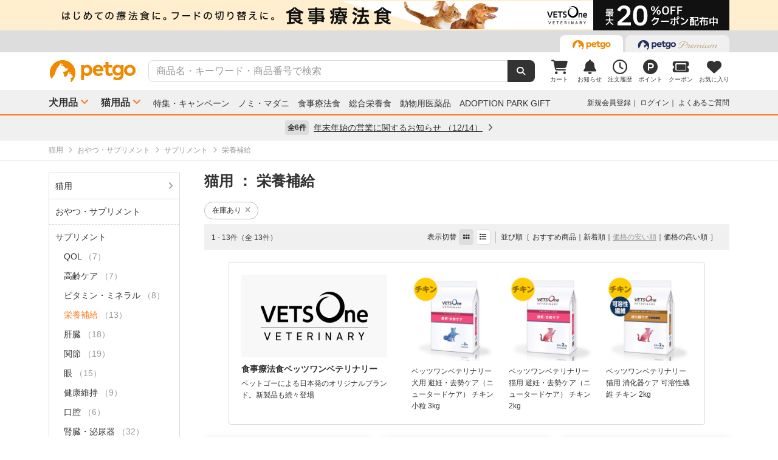

--- FILE ---
content_type: text/html; charset=UTF-8
request_url: https://www.petgo.jp/category/p2i06-1012-2373?v=0&sort%5B%5D=pri+asc
body_size: 16069
content:
<!DOCTYPE html>
<html lang="ja">
    <head>
        <title>栄養補給 | ペットゴー</title>
        <meta charset="UTF-8">
        <meta name="keywords" content="栄養補給">
        <meta name="description" content="栄養補給を通販でお探しの方はペットゴーでチェック。食事療法食、プレミアムフード、フロントライン、動物用医薬品、サプリメントなど売れ筋商品やお得なセール商品も紹介中。栄養補給ならペットゴー。">
        <meta name="viewport" content="width=device-width">
        <meta name="format-detection" content="telephone=no" />
        <meta http-equiv="X-UA-Compatible" content="IE=edge,chrome=1">

        <!-- og -->
        <meta property="og:title" content="栄養補給 | ペットゴー">
        <meta property="og:description" content="栄養補給を通販でお探しの方はペットゴーでチェック。食事療法食、プレミアムフード、フロントライン、動物用医薬品、サプリメントなど売れ筋商品やお得なセール商品も紹介中。栄養補給ならペットゴー。">
        <meta property="og:type" content="website">
        <!-- TODO 商品画像URL確定までコメントアウト -->
        <!--         <meta property="og:image" content="xxx">-->
        <meta property="og:url" content="">
        <!-- /og -->

        <link rel="canonical" href="https://www.petgo.jp/category/p2i06-1012-2373" />
        <link rel="alternate" media="only screen and (max-width: 640px)" href="">
        <link rel="shortcut icon" href="/img/favicon.ico">
        <link rel="apple-touch-icon" href="/img/favicon.png">

        <!-- share style/scripts -->
        <link rel="stylesheet" href="/css/front/style.css?1761207579"/>
        <link rel="stylesheet" href="/css/front/slick.css?1574915207"/>
        <link rel="stylesheet" href="/css/front/slick-theme.css?1574915207"/>
        <link rel="stylesheet" href="/css/front/refactor-pc.css?1626765039"/>
        <link rel="stylesheet" href="/css/front/fontawesome.min.css?1710999260"/>
        <link rel="stylesheet" href="/css/front/premium-style-pc.css?1761207579"/>
        <script src="/js/front/jquery.min.js?1465903270"></script>
        <script src="/js/front/plugin.min.js?1465903270"></script>
        <script src="/js/front/jquery.customSelect.min.js?1465903270"></script>
        <script src="/js/front/share.js?1755580784"></script>
        <script src="/js/front/slick.min.js?1465903270"></script>
        <!-- /share style/scripts -->

        <!-- add style/scripts -->
        

        
        
        <!-- /add style/scripts -->
        
                    
            </head>
    <body class="">
        <!-- Google Tag Manager -->
<noscript><iframe src="//www.googletagmanager.com/ns.html?id=GTM-M5BG66"
height="0" width="0" style="display:none;visibility:hidden"></iframe></noscript>
<script>(function(w,d,s,l,i){w[l]=w[l]||[];w[l].push({'gtm.start':
new Date().getTime(),event:'gtm.js'});var f=d.getElementsByTagName(s)[0],
j=d.createElement(s),dl=l!='dataLayer'?'&l='+l:'';j.async=true;j.src=
'//www.googletagmanager.com/gtm.js?id='+i+dl;f.parentNode.insertBefore(j,f);
})(window,document,'script','dataLayer','GTM-M5BG66');</script>
<!-- End Google Tag Manager -->

        <div id="container">
            
            <div class="l-header">
            <div class="l-header-pos pos-slider">
            <div class="item item_1">
                <script>
    $(function () {
        $.getJSON("https://pos.petgo.jp/pages/global/areas/global_header_pc/banners/1?callback=?", {'title': $('title').text(), 'prs':0}, function (response) {

                    //POSブロック
                    var $pos = $(".pos_global_global_header_pc_1");

                    if (response.data.banner_html) {
                        $pos.html(response.data.banner_html);
                        if ($pos.data("target-type") === "slider") {
                            $('.' + $pos.data("target")).slick('setPosition');
                        }
                    }

                    //-----------------------------------------------
                    // 通常ブロック 解除
                    //-----------------------------------------------
                    if (!response.data.banner_html && $pos.data("target-type") === "block") {
                        if ($pos.data("target-item")) {
                            $("." + $pos.data("target-item")).remove();
                        }
                    }

                    //-----------------------------------------------
                    // スライダーブロック 解除
                    //-----------------------------------------------
                    if (!response.data.banner_html && $pos.data("target-type") === "slider") {
                        if ($pos.data("target") && $pos.data("target-item")) {
                            $('.' + $pos.data("target") + ' .' + $pos.data("target-item")).prop('disabled', true);
                            $('.' + $pos.data("target")).slick('slickFilter', ':not(:disabled)');
                            $('.' + $pos.data("target")).slick('setPosition');
                        }
                    }
                });
            });
</script>
<div class="pos_global_global_header_pc_1" data-target-type="slider" data-target="pos-slider" data-target-item="item_1"></div>
            </div>
            <div class="item item_2">
                <a class="ga--click_header-d2c-pc" href="https://www.petgo.jp/lp/veterinary-coupon-list">
                    <div style="background-color: #ffefcf;">
                        <img src="/img/front/layout/banner/vv_bnr_1120x50.png">
                    </div>
                </a>
            </div>
        </div>
    
    <div class="l-header-global">
        <div class="l-header-global-inr">
            <ul class="tab-area">
                <li class="tab-active">
                    <a class="ga--click_header-petgo" href="/"><img src="/img/front/layout/parts/logo_petgo.svg" alt="ペットゴー"></a>
                </li>
                <li>
                    <a class="ga--click_header-petgopremium" href="https://petgopremium.petgo.jp" target="_blank"><img src="/img/front/layout/parts/logo_petgopremium.svg" alt="ペットゴープレミアム"></a>
                </li>
            </ul>
        </div>
    </div>

    <div class="l-header-main">
        <div class="l-header-main-inr">
            <div class="l-header-main-logo">
                <a href="/"><img src="/img/front/layout/parts/logo_petgo.svg" alt="ペットゴー"></a>
            </div>
            <div class="l-header-main-search">
                <form class="search-form" action="/search/index" method="GET">
                    <input type="text" name="keyword" placeholder="商品名・キーワード・商品番号で検索" value="" class="suggest-query">
                    <button type="submit"></button>
                </form>
            </div>
            <div class="l-header-main-nav">
                <ul class="nav">
                    <li class="nav-list">
                        <a href="/cart">
                            <i class="fa-solid fa-cart-shopping"></i>
                            <div class="txt">カート</div>
                                <span id="cart-counter" class="num zero">0</span>

                        </a>
                    </li>
                    <li class="nav-list">
                        <a href="/notification">
                            <i class="fa-solid fa-bell"></i>
                            <div class="txt">お知らせ</div>
                                <span class="num zero">0</span>

                        </a>
                    </li>
                    <li class="nav-list">
                        <a href="/mypage/orders">
                            <i class="fa-regular fa-clock"></i>
                            <div class="txt">注文履歴</div>
                        </a>
                    </li>
                    <li class="nav-list">
                        <a href="https://id.petgo.jp/mypage/point">
                            <img src="/img/front/layout/parts/rn/icon_point.png">
                            <div class="txt">ポイント</div>
                        </a>
                    </li>
                    <li class="nav-list">
                        <a href="/mypage/coupon">
                            <i class="fa-solid fa-ticket"></i>
                            <div class="txt">クーポン</div>
                        </a>
                    </li>
                    <li class="nav-list">
                        <a href="/mypage/favorite">
                            <i class="fa-solid fa-heart"></i>
                            <div class="txt">お気に入り</div>
                        </a>
                    </li>
                </ul>
            </div>
        </div>
    </div>

    <div class="l-header-category">
        <div class="l-header-category-inr">
            <ul class="l-header-category-nav">
    <li class="nav-list nav-dropdown">
        <a href="/category/p1">犬用品</a>
        <div class="dropdown-inr"">
            <ul class="category-list">
                <li>
                    <h4><a href="/category/p1">すべての犬用品</a></h4>
                </li>
                <li>
                    <h4><a href="/category/p1i04">ノミ・マダニ駆除薬</a></h4>
                    <ul>
                                                    <li><a href="/category/p1i04-1072">ベッツワンプロテクトプラス</a></li>
                                                    <li><a href="/category/p1i04-1037">フロントライン</a></li>
                                                    <li><a href="/category/p1i04-1040">マイフリーガード</a></li>
                                                    <li><a href="/category/p1i04-1999">その他</a></li>
                                            </ul>
                </li>
                <li>
                    <h4><a href="/category/p1i03">食事療法食</a></h4>
                    <ul>
                                                    <li><a href="/category/p1i03-1071">ベッツワンベテリナリー</a></li>
                                                    <li><a href="/category/p1i03-1043">ロイヤルカナンベテリナリー･ダイエット</a></li>
                                                    <li><a href="/category/p1i03-1038">ベッツプラン</a></li>
                                                    <li><a href="/category/p1i03-1034">ヒルズプリスクリプション･ダイエット</a></li>
                                                    <li><a href="/category/p1i03-1011">サイエンスダイエットPRO</a></li>
                                                    <li><a href="/category/p1i03-1019">スペシフィック</a></li>
                                                    <li><a href="/category/p1i03-1054">森乳サンワールド</a></li>
                                                    <li><a href="/category/p1i03-1069">ベッツソリューション</a></li>
                                                    <li><a href="/category/p1i03-1999">その他</a></li>
                                            </ul>
                </li>
                <li>
                    <h4><a href="/category/p1i01">ドッグフード</a></h4>
                    <ul>
                                                    <li><a href="/category/p1i01-1027">ドライフード</a></li>
                                                    <li><a href="/category/p1i01-1020">セミモイスト</a></li>
                                                    <li><a href="/category/p1i01-1002">ウェットフード</a></li>
                                                    <li><a href="/category/p1i01-1036">ふりかけ･トッピング</a></li>
                                                    <li><a href="/category/p1i01-1028">ドリンク･ミルク</a></li>
                                                    <li><a href="/category/p1i01-1999">その他</a></li>
                                            </ul>
                </li>
                <li>
                    <h4><a href="/category/p1i05">動物用医薬品</a></h4>
                    <ul>
                                                    <li><a href="/category/p1i05-1062">皮膚薬</a></li>
                                                    <li><a href="/category/p1i05-1067">目薬</a></li>
                                                    <li><a href="/category/p1i05-1044">胃腸･下痢止め</a></li>
                                                    <li><a href="/category/p1i05-1056">虫下し</a></li>
                                                    <li><a href="/category/p1i05-1047">外耳炎薬</a></li>
                                                    <li><a href="/category/p1i05-1999">その他</a></li>
                                            </ul>
                </li>
                <li>
                    <h4><a href="/category/p1i06">おやつ・サプリメント</a></h4>
                    <ul>
                                                    <li><a href="/category/p1i06-1005">おやつ</a></li>
                                                    <li><a href="/category/p1i06-1012">サプリメント</a></li>
                                            </ul>
                </li>
                <li>
                    <h4><a href="/category/p1i07">ペットシーツ・トイレ用品</a></h4>
                    <ul>
                                                    <li><a href="/category/p1i07-1022">トイレシーツ</a></li>
                                                    <li><a href="/category/p1i07-1023">トイレトレー</a></li>
                                                    <li><a href="/category/p1i07-1029">ナプキン･オムツ</a></li>
                                                    <li><a href="/category/p1i07-1999">その他</a></li>
                                            </ul>
                </li>
                <li>
                    <h4><a href="/category/p1i09">シャンプー・ケア用品</a></h4>
                    <ul>
                                                    <li><a href="/category/p1i09-1016">シャンプー・リンス</a></li>
                                                    <li><a href="/category/p1i09-1018">スプレー・コロン</a></li>
                                                    <li><a href="/category/p1i09-1021">デンタルケア</a></li>
                                                    <li><a href="/category/p1i09-1030">パウケア（足）</a></li>
                                                    <li><a href="/category/p1i09-1033">バリカン</a></li>
                                                    <li><a href="/category/p1i09-1035">ブラシ・クシ</a></li>
                                                    <li><a href="/category/p1i09-1050">耳ケア</a></li>
                                                    <li><a href="/category/p1i09-1061">皮膚・ボディケア</a></li>
                                                    <li><a href="/category/p1i09-1066">目ケア</a></li>
                                                    <li><a href="/category/p1i09-1999">その他</a></li>
                                            </ul>
                </li>
                <li>
                    <h4><a href="/category/p1i12">犬用品・グッズ・おもちゃ</a></h4>
                    <ul>
                                                    <li><a href="/category/p1i12-1004">おもちゃ</a></li>
                                                    <li><a href="/category/p1i12-1007">お掃除･消臭</a></li>
                                                    <li><a href="/category/p1i12-1006">お散歩</a></li>
                                                    <li><a href="/category/p1i12-1026">ドライブ･アウトドア</a></li>
                                                    <li><a href="/category/p1i12-1053">食器･ボトル</a></li>
                                                    <li><a href="/category/p1i12-1039">ベッド・クッション</a></li>
                                                    <li><a href="/category/p1i12-1015">しつけ･マナー</a></li>
                                                    <li><a href="/category/p1i12-1046">介護用品</a></li>
                                                    <li><a href="/category/p1i12-1064">防虫･虫除け</a></li>
                                                    <li><a href="/category/p1i12-1049">季節商品</a></li>
                                                    <li><a href="/category/p1i12-1999">その他</a></li>
                                            </ul>
                </li>
            </ul>
        </div>
    </li>
    <li class="nav-list nav-dropdown">
        <a href="/category/p2">猫用品</a>
        <div class="dropdown-inr">
            <ul class="category-list">
                <li>
                    <h4><a href="/category/p2">すべての猫用品</a></h4>
                </li>
                <li>
                    <h4><a href="/category/p2i04">ノミ・マダニ駆除薬</a></h4>
                    <ul>
                                                    <li><a href="/category/p2i04-1072">ベッツワンプロテクトプラス</a></li>
                                                    <li><a href="/category/p2i04-1037">フロントライン</a></li>
                                                    <li><a href="/category/p2i04-1040">マイフリーガード</a></li>
                                                    <li><a href="/category/p2i04-1999">その他</a></li>
                                            </ul>
                </li>
                <li>
                    <h4><a href="/category/p2i03">食事療法食</a></h4>
                    <ul>
                                                    <li><a href="/category/p2i03-1071">ベッツワンベテリナリー</a></li>
                                                    <li><a href="/category/p2i03-1043">ロイヤルカナンベテリナリー･ダイエット</a></li>
                                                    <li><a href="/category/p2i03-1038">ベッツプラン</a></li>
                                                    <li><a href="/category/p2i03-1034">ヒルズプリスクリプション･ダイエット</a></li>
                                                    <li><a href="/category/p2i03-1011">サイエンスダイエットPRO</a></li>
                                                    <li><a href="/category/p2i03-1019">スペシフィック</a></li>
                                                    <li><a href="/category/p2i03-1054">森乳サンワールド</a></li>
                                                    <li><a href="/category/p2i03-1069">ベッツソリューション</a></li>
                                                    <li><a href="/category/p2i03-1999">その他</a></li>
                                            </ul>
                </li>
                <li>
                    <h4><a href="/category/p2i02">キャットフード</a></h4>
                    <ul>
                                                    <li><a href="/category/p2i02-1027">ドライフード</a></li>
                                                    <li><a href="/category/p2i02-1002">ウェットフード</a></li>
                                                    <li><a href="/category/p2i02-1036">ふりかけ･トッピング</a></li>
                                                    <li><a href="/category/p2i02-1028">ドリンク･ミルク</a></li>
                                            </ul>
                </li>
                <li>
                    <h4><a href="/category/p2i05">動物用医薬品</a></h4>
                    <ul>
                                                    <li><a href="/category/p2i05-1062">皮膚薬</a></li>
                                                    <li><a href="/category/p2i05-1067">目薬</a></li>
                                                    <li><a href="/category/p2i05-1044">胃腸･下痢止め</a></li>
                                                    <li><a href="/category/p2i05-1056">虫下し</a></li>
                                                    <li><a href="/category/p2i05-1047">外耳炎薬</a></li>
                                                    <li><a href="/category/p2i05-1999">その他</a></li>
                                            </ul>
                </li>
                <li>
                    <h4><a href="/category/p2i06">おやつ・サプリメント</a></h4>
                    <ul>
                                                    <li><a href="/category/p2i06-1005">おやつ</a></li>
                                                    <li><a href="/category/p2i06-1012">サプリメント</a></li>
                                            </ul>
                </li>
                <li>
                    <h4><a href="/category/p2i08">猫砂・トイレ用品</a></h4>
                    <ul>
                                                    <li><a href="/category/p2i08-1059">猫砂</a></li>
                                                    <li><a href="/category/p2i08-1013">システムトイレ</a></li>
                                                    <li><a href="/category/p2i08-1068">トイレ本体</a></li>
                                                    <li><a href="/category/p2i08-1029">ナプキン･オムツ</a></li>
                                                    <li><a href="/category/p2i08-1999">その他</a></li>
                                            </ul>
                </li>
                <li>
                    <h4><a href="/category/p2i09">シャンプー・ケア用品</a></h4>
                    <ul>
                                                    <li><a href="/category/p2i09-1016">シャンプー・リンス</a></li>
                                                    <li><a href="/category/p2i09-1018">スプレー・コロン</a></li>
                                                    <li><a href="/category/p2i09-1021">デンタルケア</a></li>
                                                    <li><a href="/category/p2i09-1030">パウケア（足）</a></li>
                                                    <li><a href="/category/p2i09-1035">ブラシ・クシ</a></li>
                                                    <li><a href="/category/p2i09-1050">耳ケア</a></li>
                                                    <li><a href="/category/p2i09-1058">爪切り</a></li>
                                                    <li><a href="/category/p2i09-1061">皮膚・ボディケア</a></li>
                                                    <li><a href="/category/p2i09-1066">目ケア</a></li>
                                                    <li><a href="/category/p2i09-1999">その他</a></li>
                                            </ul>
                </li>
                <li>
                    <h4><a href="/category/p2i13">猫用品・グッズ・おもちゃ</a></h4>
                    <ul>
                                                    <li><a href="/category/p2i13-1004">おもちゃ</a></li>
                                                    <li><a href="/category/p2i13-1007">お掃除･消臭</a></li>
                                                    <li><a href="/category/p2i13-1006">お散歩</a></li>
                                                    <li><a href="/category/p2i13-1053">食器･ボトル</a></li>
                                                    <li><a href="/category/p2i13-1039">ベッド・クッション</a></li>
                                                    <li><a href="/category/p2i13-1010">サークル･ケージ</a></li>
                                                    <li><a href="/category/p2i13-1008">キャットタワー</a></li>
                                                    <li><a href="/category/p2i13-1057">爪とぎ</a></li>
                                                    <li><a href="/category/p2i13-1015">しつけ･マナー</a></li>
                                                    <li><a href="/category/p2i13-1046">介護用品</a></li>
                                                    <li><a href="/category/p2i13-1064">防虫･虫除け</a></li>
                                                    <li><a href="/category/p2i13-1049">季節商品</a></li>
                                                    <li><a href="/category/p2i13-1999">その他</a></li>
                                            </ul>
                </li>
            </ul>
        </div>
    </li>
</ul>

            <ul class="l-header-category-link">
                <li><a href="/lp/sp2601">特集・キャンペーン</a></li>
                <li><a href="/feat/nomim/">ノミ・マダニ</a></li>
                <li><a href="/feat/vets/">食事療法食</a></li>
                <li><a href="/feat/allna/">総合栄養食</a></li>
                <li><a href="/lp/iyaku">動物用医薬品</a></li>
                <li><a href="/lp/adoption-park-gift">ADOPTION PARK GIFT</a></li>
            </ul>
            <ul class="l-header-category-user">
                                    <li class="menu-list">
                        <a href="https://id.petgo.jp/entry?s_c=petgo&r_u=https%3A%2F%2Fwww.petgo.jp%2Fcategory%2Fp2i06-1012-2373%3Fv%3D0%26sort%255B%255D%3Dpri%2Basc&l_c=payment">新規会員登録</a>
                    </li>
                    <li class="menu-list">
                        <a href="https://id.petgo.jp/auth/login?s_c=petgo&r_u=https%3A%2F%2Fwww.petgo.jp%2Fcategory%2Fp2i06-1012-2373%3Fv%3D0%26sort%255B%255D%3Dpri%2Basc&l_c=payment">ログイン</a>
                    </li>
                                <li class="menu-list">
                    <a href="https://faq.petgo.jp/petgo" target="_blank">よくあるご質問</a>
                </li>
            </ul>
        </div>
    </div>
</div>


<script src="/js/front/jquery.suggest.js?1612849250"></script>
<script src="/js/front/jquery.menu-aim.js?1596612135"></script>
<script src="/js/front/jquery-ui.min.js?1473685536"></script>
<link rel="stylesheet" href="/css/front/jquery.suggest.css?1612849250"/>
<link rel="stylesheet" href="/css/front/jquery-ui.min.css?1554097833"/>
<script src="/js/front/jquery.ui.autocomplete.html.js?1612849250"></script>
<script>
    $(function () {
        $(".suggest-query").autocomplete({
            delay: 200,
            source: '/search/suggest',
            html: true,
            select: function (event, ui) {
                $(".search-form input").val(ui.item.value);
                $(".search-form").submit();
            },
            open: function (event, ui) {
                $(".ui-menu-item").slice(10).remove();
                $(".ui-menu-item").css({'font-weight': 'bolder'});
                $(".ui-menu-item span").css({'font-weight': 'normal'});
            }
        });
        $(".suggest-query").focusin(function () {
            $(this).autocomplete("search");
        });
    });
</script>


<script>
    $(function () {
        $('.pos-slider').slick({
            dots: false,
            autoplay: true,
            autoplaySpeed: 4000,
            arrows: false,
            fade: true,
            speed: 1000,
            infinite: true
        });
    });
</script>
                        <div class="l-header-info">
            <div class="l-header-info-inr">
                <a href="/information" class="link-area">
                    <div class="link-txt">
                        <span class="num">全6件</span>
                        <span class="ttl">
                            年末年始の営業に関するお知らせ
                                                            （12/14）
                                                    </span>
                        <i class="fa-solid fa-angle-right"></i>
                    </div>
                </a>
            </div>
        </div>
    

            <div class="contents">
                


    
    
    







<!-- 画面固有JS処理 ----------------------------------------------------------->
<script>
    //--------------------------------------------------------------------
    // 検索結果の絞り込みのブロックオープン
    //--------------------------------------------------------------------
    $(function () {
        $('#all-brand-open').on('click', function (e) {
            //初期ブロック非表示
            $('#selected-brand').hide();

            //拡張ブロックスクロール表示
            $('.brand-scroll-area').css({'overflow':'auto','max-height':'420px'});
            //拡張ブロック表示
            $('#all-brand').show();

        });

        $('#all-care-open').on('click', function (e) {
            //初期ブロック非表示
            $('#selected-care').hide();

            //拡張ブロックスクロール表示
            $('.care-scroll-area').css({'overflow':'auto','max-height':'360px'});
            //拡張ブロック表示
            $('#all-care').show();
        });
    });

    $(function () {
        $('.category-wrap, .filter-wrap, .campaign-description, .p-search-ttl').each(function () {
            if ($(this).text().trim() === '') {
                //空の場合は非表示
                $(this).hide();
            }
        });
    });

    //--------------------------------------------------------------------
    // 検索結果の商品カート追加
    //--------------------------------------------------------------------
    $(function () {
        $('.cart-add-btn').on('click', function (e) {
            var clicButton = $(this);

            clicButton.disableButton();

            $.ajax({
                type: "POST",
                url: "/cart/push_async",
                data: {
                    product_id: $(this).data("product-id"),
                    _csrfToken: "71d0e5a3fdece817c0b5354e7348105ff28c9cdddadd8b5a4659f4791e592beede7b246e1ee046a2a5298bf26f0fc46a59eeb543aee4189466abc0ed050b9f29"
                }
            }).done(function (response) {
                clicButton.enableButton();

                var addQuantity = response.add_quantity;
                var idSelecter = "[data-product-id='" + clicButton.data("product-id") + "']";
                $(".cart-add-message" + idSelecter).html('<div class="cart-add-message-inr u-color-green"><i class="fa-solid fa-circle-check"></i>&nbsp;カートに追加しました（合計：' + addQuantity + '点）</div>').show();
                
                var cartQuantity = response.cart_quantity;
                $("#cart-counter").html(cartQuantity).removeClass("zero");
                
                //GA4カート追加イベント
                cartAddToGA4(clicButton.data("product-id"));
                return;
            }).fail(function (response) {
                clicButton.enableButton();

                if (response.status === 410) {
                    location.href = response.responseJSON.errors;
                    return false;
                }
                
                var messages = $.map(response.responseJSON.errors,
                            function (error) {
                                return error.message;
                            }
                    );

                var idSelecter = "[data-product-id='" + clicButton.data("product-id") + "']";

                $(".cart-add-message" + idSelecter).html('<div class="cart-add-message-inr u-color-red"><i class="fa-solid fa-circle-exclamation"></i>&nbsp;カートに追加できませんでした</div>' + '<div class="cart-add-error-reason">' + messages.join("<br/>") + '</div>').show();
                return;
            });

            return false;
        });
        
        //GA4カート追加イベント
        function cartAddToGA4(productId) {
            var idSelecter = "[data-product-id='" + productId + "']";

            //商品属性データ
            var data = $(".cart-add-info" + idSelecter).data();
            if (!data) {
                return;
            }

            window.dataLayer = window.dataLayer || [];
            dataLayer.push({ecommerce: null});
            dataLayer.push({
                //カート追加イベント
                event: "add_to_cart",
                //Eコマースデータ
                ecommerce: {
                    //通貨
                    currency: 'JPY',

                    //商品情報
                    items: [
                        {
                            //ショップ名
                            affiliation: data.shopName,
                            //インデックス（位置）
                            index: 1,
                            //商品ID（商品管理コード）
                            item_id: data.managementCode,
                            //商品名
                            item_name: data.productName,
                            //商品ブランド
                            item_brand: data.brandCode,
                            //商品カテゴリ
                            item_category: data.categoryCode,
                            //商品のリスト場所
                            item_list_id: "search",
                            //商品価格　※税込み
                            price: data.price,
                            //商品個数　※追加を実施した個数
                            quantity: 1
                        }
                    ],

                    //価格 ※追加を実施した商品の合計
                    value: data.price
                }
            });
        }
    });
</script>







<div class="c-breadcrumb-wrap">
    <div class="l-main-wrap">
        <ul class="c-breadcrumb">
                            
                                    <li itemscope itemtype="http://data-vocabulary.org/Breadcrumb">
                        <a
                                                            href="/category/p2?v=0&sort%5B0%5D=pri+asc"
                                                        itemprop="url"><span itemprop="title">猫用</span></a>
                    </li>
                                    <li itemscope itemtype="http://data-vocabulary.org/Breadcrumb">
                        <a
                                                            href="/category/p2i06?v=0&sort%5B0%5D=pri+asc"
                                                        itemprop="url"><span itemprop="title">おやつ・サプリメント</span></a>
                    </li>
                                    <li itemscope itemtype="http://data-vocabulary.org/Breadcrumb">
                        <a
                                                            href="/category/p2i06-1012?v=0&sort%5B0%5D=pri+asc"
                                                        itemprop="url"><span itemprop="title">サプリメント</span></a>
                    </li>
                                    <li itemscope itemtype="http://data-vocabulary.org/Breadcrumb">
                        <a
                                                            href="/category/p2i06-1012-2373?v=0&sort%5B0%5D=pri+asc"
                                                        itemprop="url"><span itemprop="title">栄養補給</span></a>
                    </li>
                                    </ul>
    </div>
</div>


<div class="l-main-wrap l-flex-wrap u-margin-top-20">
    <div class="l-flex-side p-search-filter">

        
        
                            
        <div class="category-wrap">
                            <div class="category-ttl">
                    <a class=""
                                                  href="/category/p2?v=0&sort%5B0%5D=pri+asc"
                                              >
                        猫用
                                            </a>
                </div>

                                    <div class="tree-area">
                                                    <div class="tree-ttl">
                                <a class=""
                                                                          href="/category/p2i06?v=0&sort%5B0%5D=pri+asc"
                                                                      >
                                    <span class="name">おやつ・サプリメント</span>
                                                                    </a>
                            </div>

                                                            <ul class="tree-list">
                                                                            <li style="margin-left: 10px;margin-right: 10px;">
                                            <a class=""
                                                                                                  href="/category/p2i06-1012?v=0&sort%5B0%5D=pri+asc"
                                                                                              >
                                                <span class="name">サプリメント</span>
                                                                                            </a>
                                        </li>

                                                                                    <li style="margin-left: 10px;margin-right: 10px;">
                                                <ul class="tree-list">
                                                                                                            <li>
                                                            <a class=""
                                                                                                                                  href="/category/p2i06-1012-2069?v=0&sort%5B0%5D=pri+asc"
                                                                                                                              >
                                                                <span class="name">QOL</span>
                                                                                                                                    <span class="num">（7）</span>
                                                                                                                            </a>
                                                        </li>

                                                                                                                    <li>
                                                                <ul class="tree-list">
                                                                                                                                    </ul>
                                                            </li>
                                                                                                                                                                    <li>
                                                            <a class=""
                                                                                                                                  href="/category/p2i06-1012-2103?v=0&sort%5B0%5D=pri+asc"
                                                                                                                              >
                                                                <span class="name">高齢ケア</span>
                                                                                                                                    <span class="num">（7）</span>
                                                                                                                            </a>
                                                        </li>

                                                                                                                    <li>
                                                                <ul class="tree-list">
                                                                                                                                    </ul>
                                                            </li>
                                                                                                                                                                    <li>
                                                            <a class=""
                                                                                                                                  href="/category/p2i06-1012-2288?v=0&sort%5B0%5D=pri+asc"
                                                                                                                              >
                                                                <span class="name">ビタミン・ミネラル</span>
                                                                                                                                    <span class="num">（8）</span>
                                                                                                                            </a>
                                                        </li>

                                                                                                                    <li>
                                                                <ul class="tree-list">
                                                                                                                                    </ul>
                                                            </li>
                                                                                                                                                                    <li>
                                                            <a class="cu"
                                                                                                                                  href="/category/p2i06-1012-2373?v=0&sort%5B0%5D=pri+asc"
                                                                                                                              >
                                                                <span class="name">栄養補給</span>
                                                                                                                                    <span class="num">（13）</span>
                                                                                                                            </a>
                                                        </li>

                                                                                                                    <li>
                                                                <ul class="tree-list">
                                                                                                                                    </ul>
                                                            </li>
                                                                                                                                                                    <li>
                                                            <a class=""
                                                                                                                                  href="/category/p2i06-1012-2379?v=0&sort%5B0%5D=pri+asc"
                                                                                                                              >
                                                                <span class="name">肝臓</span>
                                                                                                                                    <span class="num">（18）</span>
                                                                                                                            </a>
                                                        </li>

                                                                                                                    <li>
                                                                <ul class="tree-list">
                                                                                                                                    </ul>
                                                            </li>
                                                                                                                                                                    <li>
                                                            <a class=""
                                                                                                                                  href="/category/p2i06-1012-2381?v=0&sort%5B0%5D=pri+asc"
                                                                                                                              >
                                                                <span class="name">関節</span>
                                                                                                                                    <span class="num">（19）</span>
                                                                                                                            </a>
                                                        </li>

                                                                                                                    <li>
                                                                <ul class="tree-list">
                                                                                                                                    </ul>
                                                            </li>
                                                                                                                                                                    <li>
                                                            <a class=""
                                                                                                                                  href="/category/p2i06-1012-2383?v=0&sort%5B0%5D=pri+asc"
                                                                                                                              >
                                                                <span class="name">眼</span>
                                                                                                                                    <span class="num">（15）</span>
                                                                                                                            </a>
                                                        </li>

                                                                                                                    <li>
                                                                <ul class="tree-list">
                                                                                                                                    </ul>
                                                            </li>
                                                                                                                                                                    <li>
                                                            <a class=""
                                                                                                                                  href="/category/p2i06-1012-2392?v=0&sort%5B0%5D=pri+asc"
                                                                                                                              >
                                                                <span class="name">健康維持</span>
                                                                                                                                    <span class="num">（9）</span>
                                                                                                                            </a>
                                                        </li>

                                                                                                                    <li>
                                                                <ul class="tree-list">
                                                                                                                                    </ul>
                                                            </li>
                                                                                                                                                                    <li>
                                                            <a class=""
                                                                                                                                  href="/category/p2i06-1012-2396?v=0&sort%5B0%5D=pri+asc"
                                                                                                                              >
                                                                <span class="name">口腔</span>
                                                                                                                                    <span class="num">（6）</span>
                                                                                                                            </a>
                                                        </li>

                                                                                                                    <li>
                                                                <ul class="tree-list">
                                                                                                                                    </ul>
                                                            </li>
                                                                                                                                                                    <li>
                                                            <a class=""
                                                                                                                                  href="/category/p2i06-1012-2424?v=0&sort%5B0%5D=pri+asc"
                                                                                                                              >
                                                                <span class="name">腎臓・泌尿器</span>
                                                                                                                                    <span class="num">（32）</span>
                                                                                                                            </a>
                                                        </li>

                                                                                                                    <li>
                                                                <ul class="tree-list">
                                                                                                                                    </ul>
                                                            </li>
                                                                                                                                                                    <li>
                                                            <a class=""
                                                                                                                                  href="/category/p2i06-1012-2426?v=0&sort%5B0%5D=pri+asc"
                                                                                                                              >
                                                                <span class="name">おなか・腸</span>
                                                                                                                                    <span class="num">（27）</span>
                                                                                                                            </a>
                                                        </li>

                                                                                                                    <li>
                                                                <ul class="tree-list">
                                                                                                                                    </ul>
                                                            </li>
                                                                                                                                                                    <li>
                                                            <a class=""
                                                                                                                                  href="/category/p2i06-1012-2437?v=0&sort%5B0%5D=pri+asc"
                                                                                                                              >
                                                                <span class="name">投薬補助</span>
                                                                                                                                    <span class="num">（34）</span>
                                                                                                                            </a>
                                                        </li>

                                                                                                                    <li>
                                                                <ul class="tree-list">
                                                                                                                                    </ul>
                                                            </li>
                                                                                                                                                                    <li>
                                                            <a class=""
                                                                                                                                  href="/category/p2i06-1012-2446?v=0&sort%5B0%5D=pri+asc"
                                                                                                                              >
                                                                <span class="name">皮膚・被毛</span>
                                                                                                                                    <span class="num">（8）</span>
                                                                                                                            </a>
                                                        </li>

                                                                                                                    <li>
                                                                <ul class="tree-list">
                                                                                                                                    </ul>
                                                            </li>
                                                                                                                                                                    <li>
                                                            <a class=""
                                                                                                                                  href="/category/p2i06-1012-2452?v=0&sort%5B0%5D=pri+asc"
                                                                                                                              >
                                                                <span class="name">免疫</span>
                                                                                                                                    <span class="num">（5）</span>
                                                                                                                            </a>
                                                        </li>

                                                                                                                    <li>
                                                                <ul class="tree-list">
                                                                                                                                    </ul>
                                                            </li>
                                                                                                                                                                    <li>
                                                            <a class=""
                                                                                                                                  href="/category/p2i06-1012-2453?v=0&sort%5B0%5D=pri+asc"
                                                                                                                              >
                                                                <span class="name">毛玉ケア</span>
                                                                                                                                    <span class="num">（5）</span>
                                                                                                                            </a>
                                                        </li>

                                                                                                                    <li>
                                                                <ul class="tree-list">
                                                                                                                                    </ul>
                                                            </li>
                                                                                                                                                                    <li>
                                                            <a class=""
                                                                                                                                  href="/category/p2i06-1012-2999?v=0&sort%5B0%5D=pri+asc"
                                                                                                                              >
                                                                <span class="name">その他</span>
                                                                                                                                    <span class="num">（7）</span>
                                                                                                                            </a>
                                                        </li>

                                                                                                                    <li>
                                                                <ul class="tree-list">
                                                                                                                                    </ul>
                                                            </li>
                                                                                                                                                            </ul>
                                            </li>
                                                                                                            </ul>
                                                                        </div>
                                    </div>

        
        <div class="">
            <div class="filter-ttl">絞り込み</div>
            <div class="filter-wrap">

                
                

                
                                                    <div class="filter-area">
                        <div class="filter-cate">ペット種</div>
                        <ul class="filter-list">

                                                            
                                <li class="item">
                                                                            <a href='/category/p2i06-1012-2373?v=0&sort%5B0%5D=pri+asc&facet%5Banimal%5D%5B0%5D=dog' rel="nofollow">
                                            <input type="checkbox" onclick="location.href = $(this).closest('a').attr('href');return false;">
                                            <span class="name">犬</span>
                                            <span class="num">（6）</span>
                                        </a>
                                                                    </li>
                                                            
                                <li class="item">
                                                                            <a href='/category/p2i06-1012-2373?v=0&sort%5B0%5D=pri+asc&facet%5Banimal%5D%5B1%5D=cat' rel="nofollow">
                                            <input type="checkbox" onclick="location.href = $(this).closest('a').attr('href');return false;">
                                            <span class="name">猫</span>
                                            <span class="num">（13）</span>
                                        </a>
                                                                    </li>
                                                    </ul>
                    </div>
                
                
                                                    <div class="filter-area">
                        <div class="filter-cate">定期便</div>
                        <ul class="filter-list">
                            <li class="item">
                                                                                                    <a href='/category/p2i06-1012-2373?v=0&sort%5B0%5D=pri+asc&facet%5Brflg%5D=true' rel="nofollow">
                                        <input type="checkbox" onclick="location.href = $(this).closest('a').attr('href');return false;">
                                        <span class="name">定期便対象</span>
                                    </a>
                                                            </li>
                        </ul>
                    </div>
                
                
                                                    
                    <div id="selected-brand" class="filter-area">
                        <div class="filter-cate">ブランド</div>
                        <ul class="filter-list">

                            
                            
                                
                                
                                                                <li class="item">
                                                                            <a href='/category/p2i06-1012-2373?v=0&sort%5B0%5D=pri+asc&facet%5Bbran%5D%5B0%5D=%E3%81%A1%E3%82%85%E3%83%BC%E3%82%8B' rel="nofollow">
                                            <input type="checkbox" onclick="location.href = $(this).closest('a').attr('href');return false;">
                                            <span class="name">ちゅーる</span>
                                            <span class="num">（6）</span>
                                        </a>
                                                                    </li>
                            
                                
                                
                                                                <li class="item">
                                                                            <a href='/category/p2i06-1012-2373?v=0&sort%5B0%5D=pri+asc&facet%5Bbran%5D%5B1%5D=%E3%82%B9%E3%82%BF%E3%83%9F%E3%83%8E%E3%83%B3' rel="nofollow">
                                            <input type="checkbox" onclick="location.href = $(this).closest('a').attr('href');return false;">
                                            <span class="name">スタミノン</span>
                                            <span class="num">（1）</span>
                                        </a>
                                                                    </li>
                            
                                
                                
                                                                <li class="item">
                                                                            <a href='/category/p2i06-1012-2373?v=0&sort%5B0%5D=pri+asc&facet%5Bbran%5D%5B2%5D=%E3%83%93%E3%82%AA%E3%83%8A%E3%83%81%E3%83%A5%E3%83%AC' rel="nofollow">
                                            <input type="checkbox" onclick="location.href = $(this).closest('a').attr('href');return false;">
                                            <span class="name">ビオナチュレ</span>
                                            <span class="num">（1）</span>
                                        </a>
                                                                    </li>
                            
                                
                                
                                                                <li class="item">
                                                                            <a href='/category/p2i06-1012-2373?v=0&sort%5B0%5D=pri+asc&facet%5Bbran%5D%5B3%5D=%E3%83%93%E3%83%AB%E3%83%90%E3%83%83%E3%82%AF' rel="nofollow">
                                            <input type="checkbox" onclick="location.href = $(this).closest('a').attr('href');return false;">
                                            <span class="name">ビルバック</span>
                                            <span class="num">（1）</span>
                                        </a>
                                                                    </li>
                            
                                
                                
                                                                <li class="item">
                                                                            <a href='/category/p2i06-1012-2373?v=0&sort%5B0%5D=pri+asc&facet%5Bbran%5D%5B4%5D=%E3%83%99%E3%83%83%E3%83%84%E3%82%BB%E3%83%AC%E3%82%AF%E3%82%B7%E3%83%A7%E3%83%B3' rel="nofollow">
                                            <input type="checkbox" onclick="location.href = $(this).closest('a').attr('href');return false;">
                                            <span class="name">ベッツセレクション</span>
                                            <span class="num">（1）</span>
                                        </a>
                                                                    </li>
                            
                                
                                
                                                                <li class="item">
                                                                            <a href='/category/p2i06-1012-2373?v=0&sort%5B0%5D=pri+asc&facet%5Bbran%5D%5B5%5D=%E3%83%9A%E3%83%86%E3%82%A3%E3%82%A8%E3%83%B3%E3%82%B9' rel="nofollow">
                                            <input type="checkbox" onclick="location.href = $(this).closest('a').attr('href');return false;">
                                            <span class="name">ペティエンス</span>
                                            <span class="num">（1）</span>
                                        </a>
                                                                    </li>
                            
                                
                                
                                                                <li class="item">
                                                                            <a href='/category/p2i06-1012-2373?v=0&sort%5B0%5D=pri+asc&facet%5Bbran%5D%5B6%5D=%E3%83%9F%E3%83%8D%E3%83%AB%E3%83%B4%E3%82%A1' rel="nofollow">
                                            <input type="checkbox" onclick="location.href = $(this).closest('a').attr('href');return false;">
                                            <span class="name">ミネルヴァ</span>
                                            <span class="num">（1）</span>
                                        </a>
                                                                    </li>
                            
                                
                                                                                            </ul>
                                                    <div class="filter-open">
                                <a id="all-brand-open" href="javascript:void(0)" class="u-text-link">＋1件を全て表示</a>
                            </div>
                                            </div>

                    
                    <div id="all-brand" class="filter-area" style="display:none;">
                        <div class="filter-cate">ブランド</div>
                        <ul class="filter-list brand-scroll-area">

                                                            
                                
                                <li class="item">
                                                                            <a href='/category/p2i06-1012-2373?v=0&sort%5B0%5D=pri+asc&facet%5Bbran%5D%5B0%5D=%E3%81%A1%E3%82%85%E3%83%BC%E3%82%8B' rel="nofollow">
                                            <input type="checkbox" onclick="location.href = $(this).closest('a').attr('href');return false;">
                                            <span class="name">ちゅーる</span>
                                            <span class="num">（6）</span>
                                        </a>
                                                                    </li>
                                                            
                                
                                <li class="item">
                                                                            <a href='/category/p2i06-1012-2373?v=0&sort%5B0%5D=pri+asc&facet%5Bbran%5D%5B1%5D=%E3%82%B9%E3%82%BF%E3%83%9F%E3%83%8E%E3%83%B3' rel="nofollow">
                                            <input type="checkbox" onclick="location.href = $(this).closest('a').attr('href');return false;">
                                            <span class="name">スタミノン</span>
                                            <span class="num">（1）</span>
                                        </a>
                                                                    </li>
                                                            
                                
                                <li class="item">
                                                                            <a href='/category/p2i06-1012-2373?v=0&sort%5B0%5D=pri+asc&facet%5Bbran%5D%5B2%5D=%E3%83%93%E3%82%AA%E3%83%8A%E3%83%81%E3%83%A5%E3%83%AC' rel="nofollow">
                                            <input type="checkbox" onclick="location.href = $(this).closest('a').attr('href');return false;">
                                            <span class="name">ビオナチュレ</span>
                                            <span class="num">（1）</span>
                                        </a>
                                                                    </li>
                                                            
                                
                                <li class="item">
                                                                            <a href='/category/p2i06-1012-2373?v=0&sort%5B0%5D=pri+asc&facet%5Bbran%5D%5B3%5D=%E3%83%93%E3%83%AB%E3%83%90%E3%83%83%E3%82%AF' rel="nofollow">
                                            <input type="checkbox" onclick="location.href = $(this).closest('a').attr('href');return false;">
                                            <span class="name">ビルバック</span>
                                            <span class="num">（1）</span>
                                        </a>
                                                                    </li>
                                                            
                                
                                <li class="item">
                                                                            <a href='/category/p2i06-1012-2373?v=0&sort%5B0%5D=pri+asc&facet%5Bbran%5D%5B4%5D=%E3%83%99%E3%83%83%E3%83%84%E3%82%BB%E3%83%AC%E3%82%AF%E3%82%B7%E3%83%A7%E3%83%B3' rel="nofollow">
                                            <input type="checkbox" onclick="location.href = $(this).closest('a').attr('href');return false;">
                                            <span class="name">ベッツセレクション</span>
                                            <span class="num">（1）</span>
                                        </a>
                                                                    </li>
                                                            
                                
                                <li class="item">
                                                                            <a href='/category/p2i06-1012-2373?v=0&sort%5B0%5D=pri+asc&facet%5Bbran%5D%5B5%5D=%E3%83%9A%E3%83%86%E3%82%A3%E3%82%A8%E3%83%B3%E3%82%B9' rel="nofollow">
                                            <input type="checkbox" onclick="location.href = $(this).closest('a').attr('href');return false;">
                                            <span class="name">ペティエンス</span>
                                            <span class="num">（1）</span>
                                        </a>
                                                                    </li>
                                                            
                                
                                <li class="item">
                                                                            <a href='/category/p2i06-1012-2373?v=0&sort%5B0%5D=pri+asc&facet%5Bbran%5D%5B6%5D=%E3%83%9F%E3%83%8D%E3%83%AB%E3%83%B4%E3%82%A1' rel="nofollow">
                                            <input type="checkbox" onclick="location.href = $(this).closest('a').attr('href');return false;">
                                            <span class="name">ミネルヴァ</span>
                                            <span class="num">（1）</span>
                                        </a>
                                                                    </li>
                                                            
                                
                                <li class="item">
                                                                            <a href='/category/p2i06-1012-2373?v=0&sort%5B0%5D=pri+asc&facet%5Bbran%5D%5B7%5D=%E6%97%A5%E6%9C%AC%E5%85%A8%E8%96%AC%E5%B7%A5%E6%A5%AD' rel="nofollow">
                                            <input type="checkbox" onclick="location.href = $(this).closest('a').attr('href');return false;">
                                            <span class="name">日本全薬工業</span>
                                            <span class="num">（1）</span>
                                        </a>
                                                                    </li>
                                                    </ul>
                    </div>
                
                
                                
                
                                
                
                                                    <div class="filter-area">
                        <div class="filter-cate">容量（g）</div>
                        <ul class="filter-list">
                            <!-- --- 容量範囲 ------------------------------- -->
                                                            
                                <li class="item">
                                                                            <a href='/category/p2i06-1012-2373?v=0&sort%5B0%5D=pri+asc&facet%5Brwei%5D%5B0%5D=%7E50g%E6%9C%AA%E6%BA%80' rel="nofollow">
                                            <input type="checkbox" onclick="location.href = $(this).closest('a').attr('href');return false;">
                                            <span class="name">~50g未満</span>
                                            <span class="num">（1）</span>
                                        </a>
                                                                    </li>
                                                            
                                <li class="item">
                                                                            <a href='/category/p2i06-1012-2373?v=0&sort%5B0%5D=pri+asc&facet%5Brwei%5D%5B1%5D=50%7E100g%E6%9C%AA%E6%BA%80' rel="nofollow">
                                            <input type="checkbox" onclick="location.href = $(this).closest('a').attr('href');return false;">
                                            <span class="name">50~100g未満</span>
                                            <span class="num">（1）</span>
                                        </a>
                                                                    </li>
                                                            
                                <li class="item">
                                                                            <a href='/category/p2i06-1012-2373?v=0&sort%5B0%5D=pri+asc&facet%5Brwei%5D%5B2%5D=100%7E200g%E6%9C%AA%E6%BA%80' rel="nofollow">
                                            <input type="checkbox" onclick="location.href = $(this).closest('a').attr('href');return false;">
                                            <span class="name">100~200g未満</span>
                                            <span class="num">（4）</span>
                                        </a>
                                                                    </li>
                                                            
                                <li class="item">
                                                                            <a href='/category/p2i06-1012-2373?v=0&sort%5B0%5D=pri+asc&facet%5Brwei%5D%5B3%5D=200%7E400g%E6%9C%AA%E6%BA%80' rel="nofollow">
                                            <input type="checkbox" onclick="location.href = $(this).closest('a').attr('href');return false;">
                                            <span class="name">200~400g未満</span>
                                            <span class="num">（2）</span>
                                        </a>
                                                                    </li>
                                                            
                                <li class="item">
                                                                            <a href='/category/p2i06-1012-2373?v=0&sort%5B0%5D=pri+asc&facet%5Brwei%5D%5B4%5D=400%7E600g%E6%9C%AA%E6%BA%80' rel="nofollow">
                                            <input type="checkbox" onclick="location.href = $(this).closest('a').attr('href');return false;">
                                            <span class="name">400~600g未満</span>
                                            <span class="num">（1）</span>
                                        </a>
                                                                    </li>
                                                            
                                <li class="item">
                                                                            <a href='/category/p2i06-1012-2373?v=0&sort%5B0%5D=pri+asc&facet%5Brwei%5D%5B5%5D=600g%7E1kg%E6%9C%AA%E6%BA%80' rel="nofollow">
                                            <input type="checkbox" onclick="location.href = $(this).closest('a').attr('href');return false;">
                                            <span class="name">600g~1kg未満</span>
                                            <span class="num">（4）</span>
                                        </a>
                                                                    </li>
                                                    </ul>
                    </div>
                
                
                                
                
                                
                
                                
                
                                                    <div class="filter-area">
                        <div class="filter-cate">送料無料</div>
                        <ul class="filter-list">
                            <li class="item">
                                                                                                <a href='/category/p2i06-1012-2373?v=0&sort%5B0%5D=pri+asc&facet%5Bsfree%5D=true' rel="nofollow">
                                    <input type="checkbox" onclick="location.href = $(this).closest('a').attr('href');return false;">
                                    <span class="name">送料無料</span>
                                </a>
                                                            </li>
                        </ul>
                    </div>
                
                
                                                    <div class="filter-area">
                        <div class="filter-cate">発送日</div>
                        <ul class="filter-list">

                                                                                    
                            <div >
                                <li class="item">
                                                                            <a href='/category/p2i06-1012-2373?v=0&sort%5B0%5D=pri+asc&facet%5Brtims%5D%5B0%5D=%E5%BD%93%E6%97%A5%E7%99%BA%E9%80%81' rel="nofollow">
                                            <input type="checkbox" onclick="location.href = $(this).closest('a').attr('href');return false;">
                                            <span class="name">当日発送</span>
                                        </a>
                                                                    </li>
                            </div>
                                                    </ul>
                    </div>
                
                
                
                                                                                                                                                                                                                                                                                                                                                                                                                                                                                        <div class="filter-area">
                            <div class="filter-cate">配送方法</div>
                            <ul class="filter-list">

                                                                    
                                    <li class="item">
                                                                                    <a href='/category/p2i06-1012-2373?v=0&sort%5B0%5D=pri+asc&facet%5Bdelimehod%5D%5B0%5D=%E5%AE%9A%E6%9C%9F%E9%85%8D%E9%80%81' rel="nofollow">
                                                <input type="checkbox" onclick="location.href = $(this).closest('a').attr('href');return false;">
                                                <span class="name">定期配送</span>
                                                <span class="num">（8）</span>
                                            </a>
                                                                            </li>
                                                                    
                                    <li class="item">
                                                                                    <a href='/category/p2i06-1012-2373?v=0&sort%5B0%5D=pri+asc&facet%5Bdelimehod%5D%5B1%5D=%E9%80%9A%E5%B8%B8%E9%85%8D%E9%80%81' rel="nofollow">
                                                <input type="checkbox" onclick="location.href = $(this).closest('a').attr('href');return false;">
                                                <span class="name">通常配送</span>
                                                <span class="num">（13）</span>
                                            </a>
                                                                            </li>
                                                            </ul>
                        </div>
                                    
                
                                                    <div class="filter-area">
                        <div class="filter-cate">価格帯</div>
                        <ul class="filter-list">

                            <!-- --- 価格帯 (絞り込み) ------------------------------- -->
                                                            
                                <li class="item">
                                                                            <a href='/category/p2i06-1012-2373?v=0&sort%5B0%5D=pri+asc&facet%5Brpri%5D%5B0%5D=0-1%2C500%E5%86%86' rel="nofollow">
                                            <input type="checkbox" onclick="location.href = $(this).closest('a').attr('href');return false;">
                                            <span class="name">0-1,500円</span>
                                            <span class="num">（1）</span>
                                        </a>
                                                                    </li>
                                                            
                                <li class="item">
                                                                            <a href='/category/p2i06-1012-2373?v=0&sort%5B0%5D=pri+asc&facet%5Brpri%5D%5B1%5D=1%2C500-3%2C000%E5%86%86' rel="nofollow">
                                            <input type="checkbox" onclick="location.href = $(this).closest('a').attr('href');return false;">
                                            <span class="name">1,500-3,000円</span>
                                            <span class="num">（7）</span>
                                        </a>
                                                                    </li>
                                                            
                                <li class="item">
                                                                            <a href='/category/p2i06-1012-2373?v=0&sort%5B0%5D=pri+asc&facet%5Brpri%5D%5B2%5D=3%2C000-5%2C000%E5%86%86' rel="nofollow">
                                            <input type="checkbox" onclick="location.href = $(this).closest('a').attr('href');return false;">
                                            <span class="name">3,000-5,000円</span>
                                            <span class="num">（5）</span>
                                        </a>
                                                                    </li>
                            
                            <!-- --- 価格帯 (自由入力) ------------------------------- -->
                                                        <form action="/category/p2i06-1012-2373" method="GET">
                                                                                                        <input type="hidden" name="v" value="0">
                                                                                                        <input type="hidden" name="sort[0]" value="pri asc">
                                
                                <li class="price-form">
                                                                            &yen;<input type="text" name="range[pri][from]" value="">-<input type="text" name="range[pri][to]" value="">
                                                                        <button></button>
                                </li>
                            </form>
                        </ul>
                    </div>
                
                
                                                    <div class="filter-area">
                        <div class="filter-cate">在庫状況</div>
                        <ul class="filter-list">
                            <li class="item">
                                                                                                    <a href='/category/p2i06-1012-2373?v=0&sort%5B0%5D=pri+asc&dsto=true' rel="nofollow">
                                        <input type="checkbox" onclick="location.href = $(this).closest('a').attr('href');return false;">
                                        <span class="name">在庫なしを含む</span>
                                    </a>
                                                            </li>
                        </ul>
                    </div>
                
                

            </div>
        </div>

        
        <div class="u-margin-top-20 u-text-center">
            <a href="/lp/vetsone-veterinary" class="ga--click_search-side-banner-d2c-pc">
                <img src="/img/front/layout/banner/veterinary_all_vertical.png" width="160" height="auto" alt="犬猫用の療法食 ベッツワン" />
            </a>
        </div>
    </div><!-- /.l-flex-side -->

    <div class="l-flex-main">

        <!-- -------------- 定期便情報 ヘッダ -------------------------------------------------------- -->
        
        <!-- -------------- ブランド情報 ヘッダ -------------------------------------------------------- -->
        
        <!-- -------------- キャンペーン情報　ヘッダ -------------------------------------------------------- -->
        
        <!-- -------------- 検索補助（表示切替、並べ替え、条件表示） -------------------------------------------------------- -->
        
                    <div class="">
                <h1 class="p-search-ttl">
                    <!-- カテゴリーの犬用：猫用 -->
                                            猫用
                                            
                    <!-- 検索ワード -->
                    
                    <!-- メーカー・ブランド -->
                    
                    <!-- カテゴリー (カテゴリーがTOPにいる場合は表示しない) -->
                                            ：                        栄養補給
                                            
                    <!-- 関連タグ -->
                                    </h1>

                <!-- -- 絞り込みの条件 --------------------- -->
                                                
                                    <div class="">
                        <ul class="p-search-facet-tag">
                            
                            
                            
                            
                            
                            
                                                                                            <li><a href='/category/p2i06-1012-2373?v=0&sort%5B0%5D=pri+asc&dsto=true'>在庫あり<i class="fa-solid fa-xmark"></i></a></li>
                                                    </ul>
                    </div>
                
                <div class="p-search-nav">
                    <div class="p-search-nav-pager">
                                                                        <span class="u-text-12">1 - 13件（全 13件）</span>
                                            </div>

                    <div class="p-search-nav-filter">
                        <div class="display">
                            <ul class="">
                                <li>表示切替</li>
                                                                    <li><a href="/category/p2i06-1012-2373?sort%5B0%5D=pri+asc&v=0" class="btn cu"><i class="fa-solid fa-grip"></i></a></li>
                                <li><a href="/category/p2i06-1012-2373?sort%5B0%5D=pri+asc&v=1" class="btn "><i class="fa-solid fa-list"></i></a></li>
                            </ul>
                        </div>
                        <div class="sort">
                                                        <p>並び順</p>
                            <ul class="">
                                <li><a href="/category/p2i06-1012-2373?v=0&sort%5B%5D=rank+desc" class="btn ">おすすめ商品</a></li>
                                <li><a href="/category/p2i06-1012-2373?v=0&sort%5B%5D=cread+desc" class="btn ">新着順</a></li>
                                <li><a href="/category/p2i06-1012-2373?v=0&sort%5B%5D=pri+asc" class="btn cu">価格の安い順</a></li>
                                <li><a href="/category/p2i06-1012-2373?v=0&sort%5B%5D=pri+desc" class="btn ">価格の高い順</a></li>
                            </ul>
                        </div>
                    </div>
                </div>
            </div>
        
        
                    
<style>
    /* --- バナーエリア -------------------------------------- */
    .vetsone-top-banner-container {
        line-height: 1.6;
        margin: 20px auto 0;
        width: 784px;
    }
    .vetsone-top-banner-container a {
        color: #333333;
    }
    .vetsone-top-banner-container .banner-main-wrap {
        display: flex;
        border: 1px solid #DDDDDD;
        border-radius: 4px;
        padding: 20px;
    }
    .vetsone-top-banner-container .banner-main-image-area {
        width: 240px;
    }
    .vetsone-top-banner-container .banner-products-area {
        width: calc(100% - 240px);
        padding-left: 40px;
    }

    /* --- バナー画像 -------------------------------------- */
    .vetsone-top-banner-container .banner-main-image {
    }
    .vetsone-top-banner-container .banner-main-subtitle {
    }
    .vetsone-top-banner-container .banner-main-subtitle .banner-main-subtitle-top {
        font-size: 14px;
        font-weight: 700;
        margin-top: 8px;
    }
    .vetsone-top-banner-container .banner-main-subtitle .banner-main-subtitle-bottom {
        font-size: 12px;
        margin-top: 4px;
    }

    /* --- バナー商品 -------------------------------------- */
    .vetsone-top-banner-container .banner-products-area ul {
        display: flex;
        justify-content: space-between;
        width: 100%;
    }
    .vetsone-top-banner-container .banner-products-item {
        width: calc((100% / 3) - 12px);
    }
    .vetsone-top-banner-container .banner-products-item .banner-products-item-image {
        text-align: center;
    }
    .vetsone-top-banner-container .banner-products-item .banner-products-item-subtitle {
        font-size: 12px;
        margin-top: 8px;
    }

    /* --- バナーエリア（中部） -------------------------------------- */
    .vetsone-middle-banner-container {
        margin-top: 20px;
        text-align: center;
    }

    /* --- バナーエリア（下部） -------------------------------------- */
    .vetsone-bottom-banner-container {
        margin-top: 40px;
        text-align: center;
    }
</style>
<div class="vetsone-top-banner-container">
    <div class="banner-main-wrap">
        <div class="banner-main-image-area">
            <a href="/lp/vetsone-veterinary" class="ga--click_search-top-banner-d2c-pc">
                <div class="banner-main-image">
                    <img src="/img/front/layout/banner/vetsone_logo.png" width="100%" height="auto" alt="食事療法食ベッツワンベテリナリー" />
                </div>
                <div class="banner-main-subtitle">
                    <div class="banner-main-subtitle-top">食事療法食ベッツワンベテリナリー</div>
                    <div class="banner-main-subtitle-bottom">ペットゴーによる日本発のオリジナルブランド。新製品も続々登場</div>
                </div>
            </a>
        </div>
        <div class="banner-products-area">
            <ul>
                
                
                                    <li class="banner-products-item">
                        <a href="/product/SHTQKoO?sku=6020833&amp;category=p1i03-1071-2513" class="ga--click_search-top-item-d2c-pc">
                            <div class="banner-products-item-image">
                                <img src="https://petgo-commerce.s3-ap-northeast-1.amazonaws.com/product/petgo/4580298870135/s-image1.jpg" width="100%" height="auto" alt="ベッツワンベテリナリー 犬用 避妊・去勢ケア（ニュータードケア） チキン 小粒 3kg" />
                            </div>
                            <div class="banner-products-item-subtitle">
                                ベッツワンベテリナリー 犬用 避妊・去勢ケア（ニュータードケア） チキン 小粒 3kg
                            </div>
                        </a>
                    </li>
                                    <li class="banner-products-item">
                        <a href="/product/TvBhHtk?sku=8079880&amp;category=p2i03-1071-2513" class="ga--click_search-top-item-d2c-pc">
                            <div class="banner-products-item-image">
                                <img src="https://petgo-commerce.s3-ap-northeast-1.amazonaws.com/product/petgo/4580298870197/s-image1.jpg" width="100%" height="auto" alt="ベッツワンベテリナリー 猫用 避妊・去勢ケア（ニュータードケア） チキン 2kg" />
                            </div>
                            <div class="banner-products-item-subtitle">
                                ベッツワンベテリナリー 猫用 避妊・去勢ケア（ニュータードケア） チキン 2kg
                            </div>
                        </a>
                    </li>
                                    <li class="banner-products-item">
                        <a href="/product/XSjvAWN?sku=8003149&amp;category=p2i03-1071-2517" class="ga--click_search-top-item-d2c-pc">
                            <div class="banner-products-item-image">
                                <img src="https://petgo-commerce.s3-ap-northeast-1.amazonaws.com/product/petgo/4580298870081/s-image1.jpg" width="100%" height="auto" alt="ベッツワンベテリナリー 猫用 消化器ケア 可溶性繊維 チキン 2kg" />
                            </div>
                            <div class="banner-products-item-subtitle">
                                ベッツワンベテリナリー 猫用 消化器ケア 可溶性繊維 チキン 2kg
                            </div>
                        </a>
                    </li>
                            </ul>
        </div>
    </div>
</div>


<ul class="p-search-item-grid">
    
        
        
        
                    <li class="item">
                <a href="/product/Qqkbfms?sku=0123571&amp;category=p1i06-1012-2373" target="_blank">
                    <div class="thumb">
                                                                            <img src="https://petgo-commerce.s3-ap-northeast-1.amazonaws.com/product/petgo/4560393700230/m-image1.jpg" alt="サイペット FCVリキッド 犬猫小動物用 30mL">
                                            </div>
                    <div class="caption">
                        <div class="name">サイペット FCVリキッド 犬猫小動物用 30mL</div>
                        <div class="price">
                            &yen;1,351
                        </div>
                                            </div>
                    <div class="detail">
                        
                        <div class="badges">
                                                        
                            
                                                    </div>

                        <div class="delivery">
                                                                                                
                                                                                    <div class="">
                                                <span class="u-text-bold">
                                                                                                            最短
                                                                                                        
                                                    
                                                    1/7（水）

                                                    
                                                                                                    </span>
                                                にお届け
                                            </div>
                                                                                                                                                                </div>
                    </div>
                </a>

                
                                    <div class="u-padding-8">
                        <div class="cart-add-message" data-product-id="2482"></div>
                        <div class="c-btn-primary-small u-width-1-1">
                            <button type="button" class="cart-add-btn" data-product-id="2482"><i class="fa-solid fa-cart-shopping"></i>&nbsp;カートに入れる</button>
                            <input type="hidden" class="cart-add-info" data-product-id="2482"
                                   data-shop-name="ペットゴー"
                                   data-management-code="4560393700230"
                                   data-product-name="サイペット FCVリキッド 犬猫小動物用 30mL"
                                   data-brand-code="minerva"
                                   data-category-code="p1i06-1012-2373"
                                   data-price="1351"/>
                        </div>
                    </div>
                            </li>
            
        
        
        
                    <li class="item">
                <a href="/product/GLBfmUh?sku=2370405&amp;category=p1i06-1012-2373" target="_blank">
                    <div class="thumb">
                                                                            <img src="https://petgo-commerce.s3-ap-northeast-1.amazonaws.com/product/petgo/4994527917308/m-image1.jpg" alt="スタミノール 子いぬ・子ねこ用 100g">
                                            </div>
                    <div class="caption">
                        <div class="name">スタミノール 子いぬ・子ねこ用 100g</div>
                        <div class="price">
                            &yen;1,515
                        </div>
                                            </div>
                    <div class="detail">
                        
                        <div class="badges">
                                                        
                            
                                                    </div>

                        <div class="delivery">
                                                                                                
                                                                                    <div class="">
                                                <span class="u-text-bold">
                                                                                                            最短
                                                                                                        
                                                    
                                                    1/7（水）

                                                    
                                                                                                    </span>
                                                にお届け
                                            </div>
                                                                                                                                                                </div>
                    </div>
                </a>

                
                                    <div class="u-padding-8">
                        <div class="cart-add-message" data-product-id="18827"></div>
                        <div class="c-btn-primary-small u-width-1-1">
                            <button type="button" class="cart-add-btn" data-product-id="18827"><i class="fa-solid fa-cart-shopping"></i>&nbsp;カートに入れる</button>
                            <input type="hidden" class="cart-add-info" data-product-id="18827"
                                   data-shop-name="ペットゴー"
                                   data-management-code="4994527917308"
                                   data-product-name="スタミノール 子いぬ・子ねこ用 100g"
                                   data-brand-code="staminon"
                                   data-category-code="p1i06-1012-2373"
                                   data-price="1515"/>
                        </div>
                    </div>
                            </li>
            
        
        
        
                    <li class="item">
                <a href="/product/gvFkKiT?sku=6222665&amp;category=p2i06-1012-2373" target="_blank">
                    <div class="thumb">
                                                                            <img src="https://petgo-commerce.s3-ap-northeast-1.amazonaws.com/product/petgo/2025042407011/m-image1.jpg" alt="【3個セット】ビオナチュレ カロリートリーツ（鮭）猫用 10g×5本">
                                            </div>
                    <div class="caption">
                        <div class="name">【3個セット】ビオナチュレ カロリートリーツ（鮭）猫用 10g×5本</div>
                        <div class="price">
                            &yen;1,860
                        </div>
                                            </div>
                    <div class="detail">
                        
                        <div class="badges">
                                                        
                            
                                                    </div>

                        <div class="delivery">
                                                                                                
                                                                                    <div class="">
                                                <span class="u-text-bold">
                                                                                                            最短
                                                                                                        
                                                    
                                                    1/7（水）

                                                    
                                                                                                    </span>
                                                にお届け
                                            </div>
                                                                                                                                                                </div>
                    </div>
                </a>

                
                                    <div class="u-padding-8">
                        <div class="cart-add-message" data-product-id="22519"></div>
                        <div class="c-btn-primary-small u-width-1-1">
                            <button type="button" class="cart-add-btn" data-product-id="22519"><i class="fa-solid fa-cart-shopping"></i>&nbsp;カートに入れる</button>
                            <input type="hidden" class="cart-add-info" data-product-id="22519"
                                   data-shop-name="ペットゴー"
                                   data-management-code="2025042407011"
                                   data-product-name="【3個セット】ビオナチュレ カロリートリーツ（鮭）猫用 10g×5本"
                                   data-brand-code="vionature"
                                   data-category-code="p2i06-1012-2373"
                                   data-price="1860"/>
                        </div>
                    </div>
                            </li>
            
        
        
        
                    <li class="item">
                <a href="/product/KGaoTQo?sku=1048244&amp;category=p2i06-1012-2373" target="_blank">
                    <div class="thumb">
                                                                            <img src="https://petgo-commerce.s3-ap-northeast-1.amazonaws.com/product/petgo/4901133424151/m-image1.jpg" alt="動物病院専用 CIAO（チャオ）猫用 エネルギー ちゅ～る まぐろ 14g×20本入">
                                            </div>
                    <div class="caption">
                        <div class="name">動物病院専用 CIAO（チャオ）猫用 エネルギー ちゅ～る まぐろ 14g×20本入</div>
                        <div class="price">
                            &yen;1,980
                        </div>
                                            </div>
                    <div class="detail">
                        
                        <div class="badges">
                                                        
                            
                                                    </div>

                        <div class="delivery">
                                                                                                
                                                                                    <div class="">
                                                <span class="u-text-bold">
                                                                                                            最短
                                                                                                        
                                                    
                                                    1/7（水）

                                                    
                                                                                                    </span>
                                                にお届け
                                            </div>
                                                                                                                                                                </div>
                    </div>
                </a>

                
                                    <div class="u-padding-8">
                        <div class="cart-add-message" data-product-id="21626"></div>
                        <div class="c-btn-primary-small u-width-1-1">
                            <button type="button" class="cart-add-btn" data-product-id="21626"><i class="fa-solid fa-cart-shopping"></i>&nbsp;カートに入れる</button>
                            <input type="hidden" class="cart-add-info" data-product-id="21626"
                                   data-shop-name="ペットゴー"
                                   data-management-code="4901133424151"
                                   data-product-name="動物病院専用 CIAO（チャオ）猫用 エネルギー ちゅ～る まぐろ 14g×20本入"
                                   data-brand-code="churu"
                                   data-category-code="p2i06-1012-2373"
                                   data-price="1980"/>
                        </div>
                    </div>
                            </li>
            
        
        
        
                    <li class="item">
                <a href="/product/KGaoTQo?sku=7233776&amp;category=p2i06-1012-2373" target="_blank">
                    <div class="thumb">
                                                                            <img src="https://petgo-commerce.s3-ap-northeast-1.amazonaws.com/product/petgo/4901133424168/m-image1.jpg" alt="動物病院専用 CIAO（チャオ）猫用 エネルギー ちゅ～る とりささみ 14g×20本入">
                                            </div>
                    <div class="caption">
                        <div class="name">動物病院専用 CIAO（チャオ）猫用 エネルギー ちゅ～る とりささみ 14g×20本入</div>
                        <div class="price">
                            &yen;1,980
                        </div>
                                            </div>
                    <div class="detail">
                        
                        <div class="badges">
                                                            <div class="shipping-free">送料無料</div>
                                                        
                            
                                                    </div>

                        <div class="delivery">
                                                                                                
                                                                                    <div class="">
                                                <span class="u-text-bold">
                                                                                                            最短
                                                                                                        
                                                    
                                                    1/7（水）

                                                    
                                                                                                    </span>
                                                にお届け
                                            </div>
                                                                                                                                                                </div>
                    </div>
                </a>

                
                                    <div class="u-padding-8">
                        <div class="cart-add-message" data-product-id="21627"></div>
                        <div class="c-btn-primary-small u-width-1-1">
                            <button type="button" class="cart-add-btn" data-product-id="21627"><i class="fa-solid fa-cart-shopping"></i>&nbsp;カートに入れる</button>
                            <input type="hidden" class="cart-add-info" data-product-id="21627"
                                   data-shop-name="ペットゴー"
                                   data-management-code="4901133424168"
                                   data-product-name="動物病院専用 CIAO（チャオ）猫用 エネルギー ちゅ～る とりささみ 14g×20本入"
                                   data-brand-code="churu"
                                   data-category-code="p2i06-1012-2373"
                                   data-price="1980"/>
                        </div>
                    </div>
                            </li>
            
        
        
        
                    <li class="item">
                <a href="/product/cpIFVYQ?sku=4540652&amp;category=p1i06-1012-2373" target="_blank">
                    <div class="thumb">
                                                                            <img src="https://petgo-commerce.s3-ap-northeast-1.amazonaws.com/product/petgo/4535023305017/m-image1.jpg" alt="ビルバック ニュートリプラスゲル 犬猫用 120.5g">
                                            </div>
                    <div class="caption">
                        <div class="name">ビルバック ニュートリプラスゲル 犬猫用 120.5g</div>
                        <div class="price">
                            &yen;2,205
                        </div>
                                                    <div class="periodic">
                                定期便ならもっとお得！<br>
                                <span class="periodic-price"><i class="fa-solid fa-arrow-right-long"></i> &yen;2,089</span>
                            </div>
                                            </div>
                    <div class="detail">
                        
                        <div class="badges">
                                                        
                            
                                                    </div>

                        <div class="delivery">
                                                                                                
                                                                                    <div class="">
                                                <span class="u-text-bold">
                                                                                                            最短
                                                                                                        
                                                    
                                                    1/7（水）

                                                    
                                                                                                    </span>
                                                にお届け
                                            </div>
                                                                                                                                                                </div>
                    </div>
                </a>

                
                                    <div class="u-padding-8">
                        <div class="cart-add-message" data-product-id="22534"></div>
                        <div class="c-btn-primary-small u-width-1-1">
                            <button type="button" class="cart-add-btn" data-product-id="22534"><i class="fa-solid fa-cart-shopping"></i>&nbsp;カートに入れる</button>
                            <input type="hidden" class="cart-add-info" data-product-id="22534"
                                   data-shop-name="ペットゴー"
                                   data-management-code="4535023305017"
                                   data-product-name="ビルバック ニュートリプラスゲル 犬猫用 120.5g"
                                   data-brand-code="virbac"
                                   data-category-code="p1i06-1012-2373"
                                   data-price="2205"/>
                        </div>
                    </div>
                            </li>
            
        
        
        
                    <li class="item">
                <a href="/product/cyZJMRV?sku=5493448&amp;category=p1i03-1999" target="_blank">
                    <div class="thumb">
                                                                            <img src="https://petgo-commerce.s3-ap-northeast-1.amazonaws.com/product/petgo/4970768845273/m-image1.jpg" alt="ベッツセレクション 犬猫用 エナジーケア 480g(20g×3パック×8袋）">
                                            </div>
                    <div class="caption">
                        <div class="name">ベッツセレクション 犬猫用 エナジーケア 480g(20g×3パック×8袋）</div>
                        <div class="price">
                            &yen;2,462
                        </div>
                                                    <div class="periodic">
                                定期便ならもっとお得！<br>
                                <span class="periodic-price"><i class="fa-solid fa-arrow-right-long"></i> &yen;2,339</span>
                            </div>
                                            </div>
                    <div class="detail">
                        
                        <div class="badges">
                                                        
                            
                                                    </div>

                        <div class="delivery">
                                                                                                
                                                                                    <div class="">
                                                <span class="u-text-bold">
                                                                                                            最短
                                                                                                        
                                                    
                                                    1/7（水）

                                                    
                                                                                                    </span>
                                                にお届け
                                            </div>
                                                                                                                                                                </div>
                    </div>
                </a>

                
                                    <div class="u-padding-8">
                        <div class="cart-add-message" data-product-id="16394"></div>
                        <div class="c-btn-primary-small u-width-1-1">
                            <button type="button" class="cart-add-btn" data-product-id="16394"><i class="fa-solid fa-cart-shopping"></i>&nbsp;カートに入れる</button>
                            <input type="hidden" class="cart-add-info" data-product-id="16394"
                                   data-shop-name="ペットゴー"
                                   data-management-code="4970768845273"
                                   data-product-name="ベッツセレクション 犬猫用 エナジーケア 480g(20g×3パック×8袋）"
                                   data-brand-code="vetsselection"
                                   data-category-code="p1i03-1999"
                                   data-price="2462"/>
                        </div>
                    </div>
                            </li>
            
        
        
        
                    <li class="item">
                <a href="/product/bGRLqGU?sku=8310414&amp;category=p1i06-1012-2373" target="_blank">
                    <div class="thumb">
                                                                            <img src="https://petgo-commerce.s3-ap-northeast-1.amazonaws.com/product/petgo/4582116851722/m-image1.jpg" alt="リーナルＫ＋ 犬猫用 142g">
                                            </div>
                    <div class="caption">
                        <div class="name">リーナルＫ＋ 犬猫用 142g</div>
                        <div class="price">
                            &yen;2,656
                        </div>
                                                    <div class="periodic">
                                定期便ならもっとお得！<br>
                                <span class="periodic-price"><i class="fa-solid fa-arrow-right-long"></i> &yen;2,577</span>
                            </div>
                                            </div>
                    <div class="detail">
                        
                        <div class="badges">
                                                        
                            
                                                    </div>

                        <div class="delivery">
                                                                                                
                                                                                    <div class="">
                                                <span class="u-text-bold">
                                                                                                            最短
                                                                                                        
                                                    
                                                    1/7（水）

                                                    
                                                                                                    </span>
                                                にお届け
                                            </div>
                                                                                                                                                                </div>
                    </div>
                </a>

                
                                    <div class="u-padding-8">
                        <div class="cart-add-message" data-product-id="16447"></div>
                        <div class="c-btn-primary-small u-width-1-1">
                            <button type="button" class="cart-add-btn" data-product-id="16447"><i class="fa-solid fa-cart-shopping"></i>&nbsp;カートに入れる</button>
                            <input type="hidden" class="cart-add-info" data-product-id="16447"
                                   data-shop-name="ペットゴー"
                                   data-management-code="4582116851722"
                                   data-product-name="リーナルＫ＋ 犬猫用 142g"
                                   data-brand-code="zenoaq"
                                   data-category-code="p1i06-1012-2373"
                                   data-price="2656"/>
                        </div>
                    </div>
                            </li>
            
        
        
        
                    <li class="item">
                <a href="/product/OztPEvN?sku=8408631&amp;category=p1i06-1012-2373" target="_blank">
                    <div class="thumb">
                                                                            <img src="https://petgo-commerce.s3-ap-northeast-1.amazonaws.com/product/petgo/4562305932265/m-image1.jpg" alt="PE MCTパウダープラス 犬猫用 100g">
                                            </div>
                    <div class="caption">
                        <div class="name">PE MCTパウダープラス 犬猫用 100g</div>
                        <div class="price">
                            &yen;4,090
                        </div>
                                                    <div class="periodic">
                                定期便ならもっとお得！<br>
                                <span class="periodic-price"><i class="fa-solid fa-arrow-right-long"></i> &yen;3,926</span>
                            </div>
                                            </div>
                    <div class="detail">
                        
                        <div class="badges">
                                                        
                            
                                                    </div>

                        <div class="delivery">
                                                                                                
                                                                                    <div class="">
                                                <span class="u-text-bold">
                                                                                                            最短
                                                                                                        
                                                    
                                                    1/7（水）

                                                    
                                                                                                    </span>
                                                にお届け
                                            </div>
                                                                                                                                                                </div>
                    </div>
                </a>

                
                                    <div class="u-padding-8">
                        <div class="cart-add-message" data-product-id="20316"></div>
                        <div class="c-btn-primary-small u-width-1-1">
                            <button type="button" class="cart-add-btn" data-product-id="20316"><i class="fa-solid fa-cart-shopping"></i>&nbsp;カートに入れる</button>
                            <input type="hidden" class="cart-add-info" data-product-id="20316"
                                   data-shop-name="ペットゴー"
                                   data-management-code="4562305932265"
                                   data-product-name="PE MCTパウダープラス 犬猫用 100g"
                                   data-brand-code="petience"
                                   data-category-code="p1i06-1012-2373"
                                   data-price="4090"/>
                        </div>
                    </div>
                            </li>
            
        
        
        
                    <li class="item">
                <a href="/product/KGaoTQo?sku=9709578&amp;category=p2i06-1012-2373" target="_blank">
                    <div class="thumb">
                                                                            <img src="https://petgo-commerce.s3-ap-northeast-1.amazonaws.com/product/petgo/4901133780011/m-image1.jpg" alt="動物病院専用 CIAO(チャオ) 猫用 エネルギー ちゅ～る まぐろ 14g×50本入">
                                            </div>
                    <div class="caption">
                        <div class="name">動物病院専用 CIAO(チャオ) 猫用 エネルギー ちゅ～る まぐろ 14g×50本入</div>
                        <div class="price">
                            &yen;4,950
                        </div>
                                                    <div class="periodic">
                                定期便ならもっとお得！<br>
                                <span class="periodic-price"><i class="fa-solid fa-arrow-right-long"></i> &yen;4,950</span>
                            </div>
                                            </div>
                    <div class="detail">
                        
                        <div class="badges">
                                                            <div class="shipping-free">送料無料</div>
                                                        
                            
                                                    </div>

                        <div class="delivery">
                                                                                                
                                                                                    <div class="">
                                                <span class="u-text-bold">
                                                                                                            最短
                                                                                                        
                                                    
                                                    1/7（水）

                                                    
                                                                                                    </span>
                                                にお届け
                                            </div>
                                                                                                                                                                </div>
                    </div>
                </a>

                
                                    <div class="u-padding-8">
                        <div class="cart-add-message" data-product-id="17493"></div>
                        <div class="c-btn-primary-small u-width-1-1">
                            <button type="button" class="cart-add-btn" data-product-id="17493"><i class="fa-solid fa-cart-shopping"></i>&nbsp;カートに入れる</button>
                            <input type="hidden" class="cart-add-info" data-product-id="17493"
                                   data-shop-name="ペットゴー"
                                   data-management-code="4901133780011"
                                   data-product-name="動物病院専用 CIAO(チャオ) 猫用 エネルギー ちゅ～る まぐろ 14g×50本入"
                                   data-brand-code="churu"
                                   data-category-code="p2i06-1012-2373"
                                   data-price="4950"/>
                        </div>
                    </div>
                            </li>
            
        
        
        
                    <li class="item">
                <a href="/product/KGaoTQo?sku=6057707&amp;category=p2i06-1012-2373" target="_blank">
                    <div class="thumb">
                                                                            <img src="https://petgo-commerce.s3-ap-northeast-1.amazonaws.com/product/petgo/4901133780028/m-image1.jpg" alt="動物病院専用 CIAO(チャオ) 猫用 エネルギー ちゅ～る とりささみ 14g×50本入">
                                            </div>
                    <div class="caption">
                        <div class="name">動物病院専用 CIAO(チャオ) 猫用 エネルギー ちゅ～る とりささみ 14g×50本入</div>
                        <div class="price">
                            &yen;4,950
                        </div>
                                                    <div class="periodic">
                                定期便ならもっとお得！<br>
                                <span class="periodic-price"><i class="fa-solid fa-arrow-right-long"></i> &yen;4,950</span>
                            </div>
                                            </div>
                    <div class="detail">
                        
                        <div class="badges">
                                                            <div class="shipping-free">送料無料</div>
                                                        
                            
                                                    </div>

                        <div class="delivery">
                                                                                                
                                                                                    <div class="">
                                                <span class="u-text-bold">
                                                                                                            最短
                                                                                                        
                                                    
                                                    1/7（水）

                                                    
                                                                                                    </span>
                                                にお届け
                                            </div>
                                                                                                                                                                </div>
                    </div>
                </a>

                
                                    <div class="u-padding-8">
                        <div class="cart-add-message" data-product-id="17494"></div>
                        <div class="c-btn-primary-small u-width-1-1">
                            <button type="button" class="cart-add-btn" data-product-id="17494"><i class="fa-solid fa-cart-shopping"></i>&nbsp;カートに入れる</button>
                            <input type="hidden" class="cart-add-info" data-product-id="17494"
                                   data-shop-name="ペットゴー"
                                   data-management-code="4901133780028"
                                   data-product-name="動物病院専用 CIAO(チャオ) 猫用 エネルギー ちゅ～る とりささみ 14g×50本入"
                                   data-brand-code="churu"
                                   data-category-code="p2i06-1012-2373"
                                   data-price="4950"/>
                        </div>
                    </div>
                            </li>
            
        
        
        
                    <li class="item">
                <a href="/product/KGaoTQo?sku=5092913&amp;category=p2i06-1012-2373" target="_blank">
                    <div class="thumb">
                                                                            <img src="https://petgo-commerce.s3-ap-northeast-1.amazonaws.com/product/petgo/4901133780066/m-image1.jpg" alt="動物病院専用 CIAO(チャオ) 猫用 エネルギー ちゅ～る 低リン低ナトリウム まぐろ 14g×50本入">
                                            </div>
                    <div class="caption">
                        <div class="name">動物病院専用 CIAO(チャオ) 猫用 エネルギー ちゅ～る 低リン低ナトリウム まぐろ 14g×50本入</div>
                        <div class="price">
                            &yen;4,950
                        </div>
                                                    <div class="periodic">
                                定期便ならもっとお得！<br>
                                <span class="periodic-price"><i class="fa-solid fa-arrow-right-long"></i> &yen;4,950</span>
                            </div>
                                            </div>
                    <div class="detail">
                        
                        <div class="badges">
                                                        
                            
                                                    </div>

                        <div class="delivery">
                                                                                                
                                                                                    <div class="">
                                                <span class="u-text-bold">
                                                                                                            最短
                                                                                                        
                                                    
                                                    1/7（水）

                                                    
                                                                                                    </span>
                                                にお届け
                                            </div>
                                                                                                                                                                </div>
                    </div>
                </a>

                
                                    <div class="u-padding-8">
                        <div class="cart-add-message" data-product-id="17802"></div>
                        <div class="c-btn-primary-small u-width-1-1">
                            <button type="button" class="cart-add-btn" data-product-id="17802"><i class="fa-solid fa-cart-shopping"></i>&nbsp;カートに入れる</button>
                            <input type="hidden" class="cart-add-info" data-product-id="17802"
                                   data-shop-name="ペットゴー"
                                   data-management-code="4901133780066"
                                   data-product-name="動物病院専用 CIAO(チャオ) 猫用 エネルギー ちゅ～る 低リン低ナトリウム まぐろ 14g×50本入"
                                   data-brand-code="churu"
                                   data-category-code="p2i06-1012-2373"
                                   data-price="4950"/>
                        </div>
                    </div>
                            </li>
            
        
                    <li class="u-width-1-1">
                <div class="vetsone-middle-banner-container">
                    <a href="/lp/vetsone-veterinary" class="ga--click_search-middle-banner-d2c-pc">
                        <img src="/img/front/layout/banner/veterinary_all_horizontal.png" width="auto" height="auto" alt="食事療法食ベッツワンベテリナリー">
                    </a>
                </div>
            </li>
        
        
                    <li class="item">
                <a href="/product/KGaoTQo?sku=6319831&amp;category=p2i06-1012-2373" target="_blank">
                    <div class="thumb">
                                                                            <img src="https://petgo-commerce.s3-ap-northeast-1.amazonaws.com/product/petgo/4901133780080/m-image1.jpg" alt="動物病院専用 CIAO(チャオ) 猫用 エネルギー ちゅ～る pHコントロール まぐろ 14g×50本入">
                                            </div>
                    <div class="caption">
                        <div class="name">動物病院専用 CIAO(チャオ) 猫用 エネルギー ちゅ～る pHコントロール まぐろ 14g×50本入</div>
                        <div class="price">
                            &yen;4,950
                        </div>
                                                    <div class="periodic">
                                定期便ならもっとお得！<br>
                                <span class="periodic-price"><i class="fa-solid fa-arrow-right-long"></i> &yen;4,950</span>
                            </div>
                                            </div>
                    <div class="detail">
                        
                        <div class="badges">
                                                        
                            
                                                    </div>

                        <div class="delivery">
                                                                                                
                                                                                    <div class="">
                                                <span class="u-text-bold">
                                                                                                            最短
                                                                                                        
                                                    
                                                    1/7（水）

                                                    
                                                                                                    </span>
                                                にお届け
                                            </div>
                                                                                                                                                                </div>
                    </div>
                </a>

                
                                    <div class="u-padding-8">
                        <div class="cart-add-message" data-product-id="17987"></div>
                        <div class="c-btn-primary-small u-width-1-1">
                            <button type="button" class="cart-add-btn" data-product-id="17987"><i class="fa-solid fa-cart-shopping"></i>&nbsp;カートに入れる</button>
                            <input type="hidden" class="cart-add-info" data-product-id="17987"
                                   data-shop-name="ペットゴー"
                                   data-management-code="4901133780080"
                                   data-product-name="動物病院専用 CIAO(チャオ) 猫用 エネルギー ちゅ～る pHコントロール まぐろ 14g×50本入"
                                   data-brand-code="churu"
                                   data-category-code="p2i06-1012-2373"
                                   data-price="4950"/>
                        </div>
                    </div>
                            </li>
            </ul>


<div class="vetsone-bottom-banner-container">
    <a href="/lp/vetsone-veterinary" class="ga--click_search-bottom-banner-d2c-pc">
        <img src="/img/front/layout/banner/veterinary_all_horizontal.png" width="auto" height="auto" alt="食事療法食ベッツワンベテリナリー" />
    </a>
</div>

        
        

<div class="c-pager">
    </div>

        <!-- -------------- キャンペーン情報　フッター -------------------------------------------------------- -->
        
    </div>
</div>




                <div class="l-main-wrap u-margin-top-40">
            <h2 class="c-title-page-sub">この商品の関連タグ</h2>
            <ul class="p-search-product-tag">
                                    <li>
                        <a href='/search/index?facet%5Btag%5D%5B0%5D=%E6%A0%84%E9%A4%8A%E8%A3%9C%E7%B5%A6' rel="nofollow">
                            栄養補給
                        </a>
                    </li>
                            </ul>
        </div>
    


<div class="l-main-wrap u-margin-top-40">
    <h2 class="c-title-page-sub">栄養補給のランキング</h2>
    <ul class="p-search-ranking">
                <li class="c-product-card item01">
            <a href="/product/KGaoTQo?sku=5092913&category=p2i06-1012-2373" target="_blank">
                                    <div class="num rank01"><span>1</span></div>
                                <div class="card-thumb">
                    <img src="https://petgo-commerce.s3-ap-northeast-1.amazonaws.com/product/petgo/4901133780066/s-image1.jpg" alt="動物病院専用 CIAO(チャオ) 猫用 エネルギー ちゅ～る 低リン低ナトリウム まぐろ 14g×50本入" onerror="this.onerror=null;this.src='/img/front/layout/parts/noimage.gif';">
                </div>
                <div class="card-detail">
                    <div class="name">動物病院専用 CIAO(チャオ) 猫用 エネルギー ちゅ～る 低リン低ナトリウム まぐろ 14g×50本入</div>
                </div>
            </a>
        </li>
                <li class="c-product-card item02">
            <a href="/product/KGaoTQo?sku=6319831&category=p2i06-1012-2373" target="_blank">
                                    <div class="num rank02"><span>2</span></div>
                                <div class="card-thumb">
                    <img src="https://petgo-commerce.s3-ap-northeast-1.amazonaws.com/product/petgo/4901133780080/s-image1.jpg" alt="動物病院専用 CIAO(チャオ) 猫用 エネルギー ちゅ～る pHコントロール まぐろ 14g×50本入" onerror="this.onerror=null;this.src='/img/front/layout/parts/noimage.gif';">
                </div>
                <div class="card-detail">
                    <div class="name">動物病院専用 CIAO(チャオ) 猫用 エネルギー ちゅ～る pHコントロール まぐろ 14g×50本入</div>
                </div>
            </a>
        </li>
                <li class="c-product-card item03">
            <a href="/product/KGaoTQo?sku=9709578&category=p2i06-1012-2373" target="_blank">
                                    <div class="num rank03"><span>3</span></div>
                                <div class="card-thumb">
                    <img src="https://petgo-commerce.s3-ap-northeast-1.amazonaws.com/product/petgo/4901133780011/s-image1.jpg" alt="動物病院専用 CIAO(チャオ) 猫用 エネルギー ちゅ～る まぐろ 14g×50本入" onerror="this.onerror=null;this.src='/img/front/layout/parts/noimage.gif';">
                </div>
                <div class="card-detail">
                    <div class="name">動物病院専用 CIAO(チャオ) 猫用 エネルギー ちゅ～る まぐろ 14g×50本入</div>
                </div>
            </a>
        </li>
                <li class="c-product-card item04">
            <a href="/product/KGaoTQo?sku=6057707&category=p2i06-1012-2373" target="_blank">
                                    <div class="num rank04"><span>4</span></div>
                                <div class="card-thumb">
                    <img src="https://petgo-commerce.s3-ap-northeast-1.amazonaws.com/product/petgo/4901133780028/s-image1.jpg" alt="動物病院専用 CIAO(チャオ) 猫用 エネルギー ちゅ～る とりささみ 14g×50本入" onerror="this.onerror=null;this.src='/img/front/layout/parts/noimage.gif';">
                </div>
                <div class="card-detail">
                    <div class="name">動物病院専用 CIAO(チャオ) 猫用 エネルギー ちゅ～る とりささみ 14g×50本入</div>
                </div>
            </a>
        </li>
                <li class="c-product-card item05">
            <a href="/product/KGaoTQo?sku=1048244&category=p2i06-1012-2373" target="_blank">
                                    <div class="num rank05"><span>5</span></div>
                                <div class="card-thumb">
                    <img src="https://petgo-commerce.s3-ap-northeast-1.amazonaws.com/product/petgo/4901133424151/s-image1.jpg" alt="動物病院専用 CIAO（チャオ）猫用 エネルギー ちゅ～る まぐろ 14g×20本入" onerror="this.onerror=null;this.src='/img/front/layout/parts/noimage.gif';">
                </div>
                <div class="card-detail">
                    <div class="name">動物病院専用 CIAO（チャオ）猫用 エネルギー ちゅ～る まぐろ 14g×20本入</div>
                </div>
            </a>
        </li>
            </ul>
</div>


                

            <div class="l-footer-contents">
            <div class="l-main-wrap">
                <h2 class="c-title-page-sub">スペシャルコンテンツ</h2>
                <div class="bnr-area">
                    <ul class="bnr-list">
                        <li>
                            <div class="thumb">
                                <script>
    $(function () {
        $.getJSON("https://pos.petgo.jp/pages/global/areas/global_footer_pc/banners/1?callback=?", {'title': $('title').text(), 'prs':0}, function (response) {

                    //POSブロック
                    var $pos = $(".pos_global_global_footer_pc_1");

                    if (response.data.banner_html) {
                        $pos.html(response.data.banner_html);
                        if ($pos.data("target-type") === "slider") {
                            $('.' + $pos.data("target")).slick('setPosition');
                        }
                    }

                    //-----------------------------------------------
                    // 通常ブロック 解除
                    //-----------------------------------------------
                    if (!response.data.banner_html && $pos.data("target-type") === "block") {
                        if ($pos.data("target-item")) {
                            $("." + $pos.data("target-item")).remove();
                        }
                    }

                    //-----------------------------------------------
                    // スライダーブロック 解除
                    //-----------------------------------------------
                    if (!response.data.banner_html && $pos.data("target-type") === "slider") {
                        if ($pos.data("target") && $pos.data("target-item")) {
                            $('.' + $pos.data("target") + ' .' + $pos.data("target-item")).prop('disabled', true);
                            $('.' + $pos.data("target")).slick('slickFilter', ':not(:disabled)');
                            $('.' + $pos.data("target")).slick('setPosition');
                        }
                    }
                });
            });
</script>
<div class="pos_global_global_footer_pc_1" data-target-type="none" data-target="pos-slider" data-target-item="item_1"></div>
                            </div>
                        </li>
                        <li>
                            <div class="thumb">
                                <script>
    $(function () {
        $.getJSON("https://pos.petgo.jp/pages/global/areas/global_footer_pc/banners/2?callback=?", {'title': $('title').text(), 'prs':0}, function (response) {

                    //POSブロック
                    var $pos = $(".pos_global_global_footer_pc_2");

                    if (response.data.banner_html) {
                        $pos.html(response.data.banner_html);
                        if ($pos.data("target-type") === "slider") {
                            $('.' + $pos.data("target")).slick('setPosition');
                        }
                    }

                    //-----------------------------------------------
                    // 通常ブロック 解除
                    //-----------------------------------------------
                    if (!response.data.banner_html && $pos.data("target-type") === "block") {
                        if ($pos.data("target-item")) {
                            $("." + $pos.data("target-item")).remove();
                        }
                    }

                    //-----------------------------------------------
                    // スライダーブロック 解除
                    //-----------------------------------------------
                    if (!response.data.banner_html && $pos.data("target-type") === "slider") {
                        if ($pos.data("target") && $pos.data("target-item")) {
                            $('.' + $pos.data("target") + ' .' + $pos.data("target-item")).prop('disabled', true);
                            $('.' + $pos.data("target")).slick('slickFilter', ':not(:disabled)');
                            $('.' + $pos.data("target")).slick('setPosition');
                        }
                    }
                });
            });
</script>
<div class="pos_global_global_footer_pc_2" data-target-type="none" data-target="pos-slider" data-target-item="item_1"></div>
                            </div>
                        </li>
                        <li>
                            <div class="thumb">
                                <script>
    $(function () {
        $.getJSON("https://pos.petgo.jp/pages/global/areas/global_footer_pc/banners/3?callback=?", {'title': $('title').text(), 'prs':0}, function (response) {

                    //POSブロック
                    var $pos = $(".pos_global_global_footer_pc_3");

                    if (response.data.banner_html) {
                        $pos.html(response.data.banner_html);
                        if ($pos.data("target-type") === "slider") {
                            $('.' + $pos.data("target")).slick('setPosition');
                        }
                    }

                    //-----------------------------------------------
                    // 通常ブロック 解除
                    //-----------------------------------------------
                    if (!response.data.banner_html && $pos.data("target-type") === "block") {
                        if ($pos.data("target-item")) {
                            $("." + $pos.data("target-item")).remove();
                        }
                    }

                    //-----------------------------------------------
                    // スライダーブロック 解除
                    //-----------------------------------------------
                    if (!response.data.banner_html && $pos.data("target-type") === "slider") {
                        if ($pos.data("target") && $pos.data("target-item")) {
                            $('.' + $pos.data("target") + ' .' + $pos.data("target-item")).prop('disabled', true);
                            $('.' + $pos.data("target")).slick('slickFilter', ':not(:disabled)');
                            $('.' + $pos.data("target")).slick('setPosition');
                        }
                    }
                });
            });
</script>
<div class="pos_global_global_footer_pc_3" data-target-type="none" data-target="pos-slider" data-target-item="item_1"></div>
                            </div>
                        </li>
                        <li>
                            <div class="thumb">
                                <script>
    $(function () {
        $.getJSON("https://pos.petgo.jp/pages/global/areas/global_footer_pc/banners/4?callback=?", {'title': $('title').text(), 'prs':0}, function (response) {

                    //POSブロック
                    var $pos = $(".pos_global_global_footer_pc_4");

                    if (response.data.banner_html) {
                        $pos.html(response.data.banner_html);
                        if ($pos.data("target-type") === "slider") {
                            $('.' + $pos.data("target")).slick('setPosition');
                        }
                    }

                    //-----------------------------------------------
                    // 通常ブロック 解除
                    //-----------------------------------------------
                    if (!response.data.banner_html && $pos.data("target-type") === "block") {
                        if ($pos.data("target-item")) {
                            $("." + $pos.data("target-item")).remove();
                        }
                    }

                    //-----------------------------------------------
                    // スライダーブロック 解除
                    //-----------------------------------------------
                    if (!response.data.banner_html && $pos.data("target-type") === "slider") {
                        if ($pos.data("target") && $pos.data("target-item")) {
                            $('.' + $pos.data("target") + ' .' + $pos.data("target-item")).prop('disabled', true);
                            $('.' + $pos.data("target")).slick('slickFilter', ':not(:disabled)');
                            $('.' + $pos.data("target")).slick('setPosition');
                        }
                    }
                });
            });
</script>
<div class="pos_global_global_footer_pc_4" data-target-type="none" data-target="pos-slider" data-target-item="item_1"></div>
                            </div>
                        </li>
                        <li>
                            <div class="thumb">
                                <script>
    $(function () {
        $.getJSON("https://pos.petgo.jp/pages/global/areas/global_footer_pc/banners/5?callback=?", {'title': $('title').text(), 'prs':0}, function (response) {

                    //POSブロック
                    var $pos = $(".pos_global_global_footer_pc_5");

                    if (response.data.banner_html) {
                        $pos.html(response.data.banner_html);
                        if ($pos.data("target-type") === "slider") {
                            $('.' + $pos.data("target")).slick('setPosition');
                        }
                    }

                    //-----------------------------------------------
                    // 通常ブロック 解除
                    //-----------------------------------------------
                    if (!response.data.banner_html && $pos.data("target-type") === "block") {
                        if ($pos.data("target-item")) {
                            $("." + $pos.data("target-item")).remove();
                        }
                    }

                    //-----------------------------------------------
                    // スライダーブロック 解除
                    //-----------------------------------------------
                    if (!response.data.banner_html && $pos.data("target-type") === "slider") {
                        if ($pos.data("target") && $pos.data("target-item")) {
                            $('.' + $pos.data("target") + ' .' + $pos.data("target-item")).prop('disabled', true);
                            $('.' + $pos.data("target")).slick('slickFilter', ':not(:disabled)');
                            $('.' + $pos.data("target")).slick('setPosition');
                        }
                    }
                });
            });
</script>
<div class="pos_global_global_footer_pc_5" data-target-type="none" data-target="pos-slider" data-target-item="item_1"></div>
                            </div>
                        </li>
                        <li>
                            <div class="thumb">
                                <script>
    $(function () {
        $.getJSON("https://pos.petgo.jp/pages/global/areas/global_footer_pc/banners/6?callback=?", {'title': $('title').text(), 'prs':0}, function (response) {

                    //POSブロック
                    var $pos = $(".pos_global_global_footer_pc_6");

                    if (response.data.banner_html) {
                        $pos.html(response.data.banner_html);
                        if ($pos.data("target-type") === "slider") {
                            $('.' + $pos.data("target")).slick('setPosition');
                        }
                    }

                    //-----------------------------------------------
                    // 通常ブロック 解除
                    //-----------------------------------------------
                    if (!response.data.banner_html && $pos.data("target-type") === "block") {
                        if ($pos.data("target-item")) {
                            $("." + $pos.data("target-item")).remove();
                        }
                    }

                    //-----------------------------------------------
                    // スライダーブロック 解除
                    //-----------------------------------------------
                    if (!response.data.banner_html && $pos.data("target-type") === "slider") {
                        if ($pos.data("target") && $pos.data("target-item")) {
                            $('.' + $pos.data("target") + ' .' + $pos.data("target-item")).prop('disabled', true);
                            $('.' + $pos.data("target")).slick('slickFilter', ':not(:disabled)');
                            $('.' + $pos.data("target")).slick('setPosition');
                        }
                    }
                });
            });
</script>
<div class="pos_global_global_footer_pc_6" data-target-type="none" data-target="pos-slider" data-target-item="item_1"></div>
                            </div>
                        </li>
                        <li>
                            <div class="thumb">
                                <script>
    $(function () {
        $.getJSON("https://pos.petgo.jp/pages/global/areas/global_footer_pc/banners/7?callback=?", {'title': $('title').text(), 'prs':0}, function (response) {

                    //POSブロック
                    var $pos = $(".pos_global_global_footer_pc_7");

                    if (response.data.banner_html) {
                        $pos.html(response.data.banner_html);
                        if ($pos.data("target-type") === "slider") {
                            $('.' + $pos.data("target")).slick('setPosition');
                        }
                    }

                    //-----------------------------------------------
                    // 通常ブロック 解除
                    //-----------------------------------------------
                    if (!response.data.banner_html && $pos.data("target-type") === "block") {
                        if ($pos.data("target-item")) {
                            $("." + $pos.data("target-item")).remove();
                        }
                    }

                    //-----------------------------------------------
                    // スライダーブロック 解除
                    //-----------------------------------------------
                    if (!response.data.banner_html && $pos.data("target-type") === "slider") {
                        if ($pos.data("target") && $pos.data("target-item")) {
                            $('.' + $pos.data("target") + ' .' + $pos.data("target-item")).prop('disabled', true);
                            $('.' + $pos.data("target")).slick('slickFilter', ':not(:disabled)');
                            $('.' + $pos.data("target")).slick('setPosition');
                        }
                    }
                });
            });
</script>
<div class="pos_global_global_footer_pc_7" data-target-type="none" data-target="pos-slider" data-target-item="item_1"></div>
                            </div>
                        </li>
                        <li>
                            <div class="thumb">
                                <script>
    $(function () {
        $.getJSON("https://pos.petgo.jp/pages/global/areas/global_footer_pc/banners/8?callback=?", {'title': $('title').text(), 'prs':0}, function (response) {

                    //POSブロック
                    var $pos = $(".pos_global_global_footer_pc_8");

                    if (response.data.banner_html) {
                        $pos.html(response.data.banner_html);
                        if ($pos.data("target-type") === "slider") {
                            $('.' + $pos.data("target")).slick('setPosition');
                        }
                    }

                    //-----------------------------------------------
                    // 通常ブロック 解除
                    //-----------------------------------------------
                    if (!response.data.banner_html && $pos.data("target-type") === "block") {
                        if ($pos.data("target-item")) {
                            $("." + $pos.data("target-item")).remove();
                        }
                    }

                    //-----------------------------------------------
                    // スライダーブロック 解除
                    //-----------------------------------------------
                    if (!response.data.banner_html && $pos.data("target-type") === "slider") {
                        if ($pos.data("target") && $pos.data("target-item")) {
                            $('.' + $pos.data("target") + ' .' + $pos.data("target-item")).prop('disabled', true);
                            $('.' + $pos.data("target")).slick('slickFilter', ':not(:disabled)');
                            $('.' + $pos.data("target")).slick('setPosition');
                        }
                    }
                });
            });
</script>
<div class="pos_global_global_footer_pc_8" data-target-type="none" data-target="pos-slider" data-target-item="item_1"></div>
                            </div>
                        </li>
                        <li>
                            <div class="thumb">
                                <script>
    $(function () {
        $.getJSON("https://pos.petgo.jp/pages/global/areas/global_footer_pc/banners/9?callback=?", {'title': $('title').text(), 'prs':0}, function (response) {

                    //POSブロック
                    var $pos = $(".pos_global_global_footer_pc_9");

                    if (response.data.banner_html) {
                        $pos.html(response.data.banner_html);
                        if ($pos.data("target-type") === "slider") {
                            $('.' + $pos.data("target")).slick('setPosition');
                        }
                    }

                    //-----------------------------------------------
                    // 通常ブロック 解除
                    //-----------------------------------------------
                    if (!response.data.banner_html && $pos.data("target-type") === "block") {
                        if ($pos.data("target-item")) {
                            $("." + $pos.data("target-item")).remove();
                        }
                    }

                    //-----------------------------------------------
                    // スライダーブロック 解除
                    //-----------------------------------------------
                    if (!response.data.banner_html && $pos.data("target-type") === "slider") {
                        if ($pos.data("target") && $pos.data("target-item")) {
                            $('.' + $pos.data("target") + ' .' + $pos.data("target-item")).prop('disabled', true);
                            $('.' + $pos.data("target")).slick('slickFilter', ':not(:disabled)');
                            $('.' + $pos.data("target")).slick('setPosition');
                        }
                    }
                });
            });
</script>
<div class="pos_global_global_footer_pc_9" data-target-type="none" data-target="pos-slider" data-target-item="item_1"></div>
                            </div>
                        </li>
                        <li>
                            <div class="thumb">
                                <script>
    $(function () {
        $.getJSON("https://pos.petgo.jp/pages/global/areas/global_footer_pc/banners/10?callback=?", {'title': $('title').text(), 'prs':0}, function (response) {

                    //POSブロック
                    var $pos = $(".pos_global_global_footer_pc_10");

                    if (response.data.banner_html) {
                        $pos.html(response.data.banner_html);
                        if ($pos.data("target-type") === "slider") {
                            $('.' + $pos.data("target")).slick('setPosition');
                        }
                    }

                    //-----------------------------------------------
                    // 通常ブロック 解除
                    //-----------------------------------------------
                    if (!response.data.banner_html && $pos.data("target-type") === "block") {
                        if ($pos.data("target-item")) {
                            $("." + $pos.data("target-item")).remove();
                        }
                    }

                    //-----------------------------------------------
                    // スライダーブロック 解除
                    //-----------------------------------------------
                    if (!response.data.banner_html && $pos.data("target-type") === "slider") {
                        if ($pos.data("target") && $pos.data("target-item")) {
                            $('.' + $pos.data("target") + ' .' + $pos.data("target-item")).prop('disabled', true);
                            $('.' + $pos.data("target")).slick('slickFilter', ':not(:disabled)');
                            $('.' + $pos.data("target")).slick('setPosition');
                        }
                    }
                });
            });
</script>
<div class="pos_global_global_footer_pc_10" data-target-type="none" data-target="pos-slider" data-target-item="item_1"></div>
                            </div>
                        </li>
                        <li>
                            <div class="thumb">
                                <script>
    $(function () {
        $.getJSON("https://pos.petgo.jp/pages/global/areas/global_footer_pc/banners/11?callback=?", {'title': $('title').text(), 'prs':0}, function (response) {

                    //POSブロック
                    var $pos = $(".pos_global_global_footer_pc_11");

                    if (response.data.banner_html) {
                        $pos.html(response.data.banner_html);
                        if ($pos.data("target-type") === "slider") {
                            $('.' + $pos.data("target")).slick('setPosition');
                        }
                    }

                    //-----------------------------------------------
                    // 通常ブロック 解除
                    //-----------------------------------------------
                    if (!response.data.banner_html && $pos.data("target-type") === "block") {
                        if ($pos.data("target-item")) {
                            $("." + $pos.data("target-item")).remove();
                        }
                    }

                    //-----------------------------------------------
                    // スライダーブロック 解除
                    //-----------------------------------------------
                    if (!response.data.banner_html && $pos.data("target-type") === "slider") {
                        if ($pos.data("target") && $pos.data("target-item")) {
                            $('.' + $pos.data("target") + ' .' + $pos.data("target-item")).prop('disabled', true);
                            $('.' + $pos.data("target")).slick('slickFilter', ':not(:disabled)');
                            $('.' + $pos.data("target")).slick('setPosition');
                        }
                    }
                });
            });
</script>
<div class="pos_global_global_footer_pc_11" data-target-type="none" data-target="pos-slider" data-target-item="item_1"></div>
                            </div>
                        </li>
                        <li>
                            <div class="thumb">
                                <script>
    $(function () {
        $.getJSON("https://pos.petgo.jp/pages/global/areas/global_footer_pc/banners/12?callback=?", {'title': $('title').text(), 'prs':0}, function (response) {

                    //POSブロック
                    var $pos = $(".pos_global_global_footer_pc_12");

                    if (response.data.banner_html) {
                        $pos.html(response.data.banner_html);
                        if ($pos.data("target-type") === "slider") {
                            $('.' + $pos.data("target")).slick('setPosition');
                        }
                    }

                    //-----------------------------------------------
                    // 通常ブロック 解除
                    //-----------------------------------------------
                    if (!response.data.banner_html && $pos.data("target-type") === "block") {
                        if ($pos.data("target-item")) {
                            $("." + $pos.data("target-item")).remove();
                        }
                    }

                    //-----------------------------------------------
                    // スライダーブロック 解除
                    //-----------------------------------------------
                    if (!response.data.banner_html && $pos.data("target-type") === "slider") {
                        if ($pos.data("target") && $pos.data("target-item")) {
                            $('.' + $pos.data("target") + ' .' + $pos.data("target-item")).prop('disabled', true);
                            $('.' + $pos.data("target")).slick('slickFilter', ':not(:disabled)');
                            $('.' + $pos.data("target")).slick('setPosition');
                        }
                    }
                });
            });
</script>
<div class="pos_global_global_footer_pc_12" data-target-type="none" data-target="pos-slider" data-target-item="item_1"></div>
                            </div>
                        </li>
                    </ul>
                </div>
                <div class="c-bnr-premium">
                    <a class="ga--click_footer-petgopremium-bnr" href="https://petgopremium.petgo.jp" target="_blank">
                        <img src="/img/front/layout/parts/bnr_petgopremium_honten_s.png" alt="ペットゴープレミアム">
                    </a>
                </div>
            </div>
        </div>
    
            </div><!-- /.contents -->

            <div class="l-footer">
    <div class="l-footer-pagetop">
        <div class="l-main-wrap">
            <a href="#container"><i class="fa-solid fa-circle-chevron-up"></i>ページTOPへ</a>
        </div>
    </div>
    <div class="l-footer-menu">
        <div class="l-main-wrap">
            <div class="menu-area">
                <ul class="menu">
                    <li><a href="/">ホーム</a></li>
                    <li><a href="https://id.petgo.jp/entry?s_c=petgo&r_u=https%3A%2F%2Fwww.petgo.jp%2Fcategory%2Fp2i06-1012-2373%3Fv%3D0%26sort%255B%255D%3Dpri%2Basc&l_c=payment">会員登録</a></li>
                    <li><a href="https://id.petgo.jp/auth/login?s_c=petgo&r_u=https%3A%2F%2Fwww.petgo.jp%2Fcategory%2Fp2i06-1012-2373%3Fv%3D0%26sort%255B%255D%3Dpri%2Basc&l_c=payment">ログイン</a></li>
                    <li><a href="http://faq.petgo.jp/petgo" target="_blank">よくあるご質問</a></li>
                    <li><a href="/contact">お問い合わせ</a></li>
                    <li><a href="/lp/adoption-park-gift">ADOPTION PARK GIFT</a></li>
                </ul>
                <ul class="menu">
                    <li><a href="javascript:void(0)" style="pointer-events: none;">ご利用ガイド</a>
                        <ul class="menu-child">
                            <li><a href="/lp/welcome">ペットゴーとは</a></li>
                            <li><a href="http://faq.petgo.jp/petgo/faq/list?category_id=121">ご注文について</a></li>
                            <li><a href="http://faq.petgo.jp/petgo/faq/list?category_id=127">定期便について</a></li>
                            <li><a href="http://faq.petgo.jp/petgo/faq/list?category_id=131">配送について</a></li>
                            <li><a href="https://faq.petgo.jp/petgo/faq/list?category_id=132">ポイントについて</a></li>
                        </ul>
                    </li>
                </ul>
                <ul class="menu">
                    <li><a href="/mypage">マイページ</a>
                        <ul class="menu-child">
                            <li><a href="/cart">カート</a></li>
                            <li><a href="/mypage/orders">ご注文・配送状況</a></li>
                            <li><a href="/mypage/review">レビュー管理</a></li>
                            <li><a href="/mypage/periodic">定期便設定</a></li>
                            <li><a href="/mypage/favorite">お気に入り</a></li>
                            <li><a href="/mypage/coupon">クーポンの確認</a></li>
                            <li><a href="/mypage/lottery">ポイントくじ</a></li>
                        </ul>
                    </li>
                </ul>
                <ul class="menu">
                    <li><a href="https://id.petgo.jp/mypage">アカウント設定</a>
                        <ul class="menu-child">
                            <li><a href="https://id.petgo.jp/mypage">会員情報の確認</a></li>
                            <li><a href="https://id.petgo.jp/mypage/personal">ご自宅住所・基本情報</a></li>
                            <li><a href="https://id.petgo.jp/mypage/id">メールアドレス変更</a></li>
                            <li><a href="https://id.petgo.jp/mypage/address">お届け先住所設定</a></li>
                            <li><a href="https://id.petgo.jp/mypage/credit">クレジットカード情報設定</a></li>
                            <li><a href="https://id.petgo.jp/mypage/pet">マイペット情報設定</a></li>
                            <li><a href="https://id.petgo.jp/mypage/point">ポイントの確認</a></li>
                            <li><a href="https://id.petgo.jp/mypage/shareholder_benefit">株主優待の発行</a></li>
                            <li><a href="https://id.petgo.jp/mypage/magazine">メールマガジン配信設定</a></li>
                        </ul>
                    </li>
                </ul>
            </div>
        </div>
    </div>
    <div class="l-footer-nav">
        <div class="nav-area">
            <div class="nav-area-left">
                <ul class="nav-link">
                    <li><a href="https://petgopremium.petgo.jp" target="_blank">ペットゴープレミアム<i class="fa-solid fa-up-right-from-square"></i></a></li>
                </ul>
                <ul class="nav-list">
                    <li><a href="https://corp.petgo.jp/corporate/about" target="_blank">運営会社</a></li>
                    <li><a href="/guidelines">利用規約</a></li>
                    <li><a href="/shop/petgo/tradelaw">特定商取引法に基づく表示</a></li>
                    <li><a href="/shop/petgo/pharmacy">動物用医薬品販売に関する表示</a></li>
                    <li><a href="/shop/petgo/privacy">個人情報保護方針</a></li>
                </ul>
                <div class="nav-copyright">© 2004 Petgo Corporation</div>
            </div>
            <div class="nav-area-right">
                <div class="nav-pmark">
                    <a href="https://privacymark.jp/" target="_blank"><img src="/img/front/layout/parts/25000109_100_JP.png" alt="プライバシーマーク制度"></a>
                </div>
            </div>
        </div>
    </div>
</div>

        </div>
    </body>
</html>


--- FILE ---
content_type: text/css
request_url: https://www.petgo.jp/css/front/premium-style-pc.css?1761207579
body_size: 14197
content:
@charset "utf-8";
/* ==========================================================================
リセット
========================================================================== */
a,
button {
    -webkit-transition: all .15s ease;
    transition: all 0.15s ease;
}
b,
strong {
    font-weight: 700;
}

/* ==========================================================================
サイト全体の共通部分 layout
========================================================================== */
html,
body {
    font-family: "Open Sans","Helvetica Neue",Arial,"Noto Sans JP","Hiragino Kaku Gothic ProN","Hiragino Sans",Meiryo,sans-serif;
}
.contents {
    padding: 0 0 40px;
    position: relative;
    z-index: 1;
}

.contents {
    position: relative;
    z-index: 1;
    padding: 0 0 40px 0;
}

/* ヘッダー
----------------------------------------------------------------- */
.l-header {
    line-height: 1;
}
.l-header-pos {
    width: 100%;
    height: 50px;
    overflow: hidden;
}
.l-header-pos .item {
    height: 50px !important;
    border: none !important;
}
.l-header-pos img {
    display: block;
    margin: auto;
    width: auto;
    height: 50px !important;
}
.l-header-global {
    background-color: #DDDDDD;
    line-height: 1;
    padding: 0 20px;
}
.l-header-global-inr {
    display: flex;
    justify-content: flex-end;
    max-width: 1120px;
    margin: 0 auto;
    padding: 0;
}
.l-header-global-inr .tab-area {
    display: flex;
    margin-top: 8px;
}
.l-header-global-inr .tab-area li {
    font-size: 0;
}
.l-header-global-inr .tab-area li:nth-child(n+2) {
    margin-left: 4px;
}
.l-header-global-inr .tab-area li a {
    background-color: #F0F0F0;
    border-radius: 8px 8px 0px 0px;
    display: flex;
    align-items: center;
    padding: 8px 20px 4px 20px;
    transition: all 0.15s ease;
}
.l-header-global-inr .tab-area li.tab-active a {
    background-color: #FFFFFF;
}
.l-header-main {
    padding: 12px 20px;
    position: relative;
}
.l-header-main-inr {
    display: flex;
    justify-content: space-between;
    align-items: center;
    max-width: 1120px;
    margin: 0 auto;
    padding: 0;
}
.l-header-main-logo {
    width: 144px;
}
.l-header-main-logo a {
    display: inline-block;
    font-size: 0;
    width: 100%;
    height: auto;
}
.l-header-main-logo a img {
    width: 100%;
    height: auto;
}
.l-header-main-search {
    width: calc((100% - 144px - 300px) - 40px);
}
.l-header-main-search .search-form {
    display: flex;
    align-items: center;
}
.l-header-main-search .search-form input {
    width: 100%;
    height: 36px;
    padding: 10px 12px;
    border: 1px solid #DDDDDD;
    border-radius: 8px 0 0 8px;
    box-sizing: border-box;
    background-color: #FFFFFF;
    font-size: 16px;
    line-height: 1;
    outline: none;
}
.l-header-main-search .search-form input::placeholder {
    color: #999999;
}
.l-header-main-search .search-form input:focus {
    outline: auto;
}
.l-header-main-search .search-form button {
    display: flex;
    justify-content: center;
    align-items: center;
    width: 48px;
    height: 36px;
    border: none;
    border-radius: 0 8px 8px 0;
    background-color: #333333;
    cursor: pointer;
    transition: all 0.15s ease;
}
.l-header-main-search .search-form button::after {
    content: "\f002";
    font-family: "Font Awesome 6 Free";
    font-weight: 900;
    color: #FFFFFF;
}
.l-header-main-search .search-form button:hover {
    opacity: 0.7;
}
.l-header-main-nav {
    width: 300px;
}
.l-header-main-nav .nav {
    display: flex;
    justify-content: space-between;
    align-items: center;
}
.l-header-main-nav .nav .nav-list {
    text-align: center;
    line-height: 1;
}
.l-header-main-nav .nav .nav-list a {
    display: inline-block;
    color: #333333;
    position: relative;
    min-width: 40px;
    transition: all 0.15s ease;
}
.l-header-main-nav .nav .nav-list a:hover {
    opacity: 0.7;
}
.l-header-main-nav .nav .nav-list a i {
    font-size: 24px;
}
.l-header-main-nav .nav .nav-list a img {
    width: 24px;
    height: auto;
}
.l-header-main-nav .nav .nav-list a .txt {
    font-size: 10px;
    margin-top: 4px;
}
.l-header-main-nav .nav .nav-list a .num {
    background-color: #FF3F19;
    border-radius: 50%;
    color: #FFFFFF;
    font-size: 11px;
    width: 16px;
    height: 16px;
    line-height: 16px;
    position: absolute;
    top: -8px;
    right: -6px;
}
.l-header-main-nav .nav .nav-list a .num.zero {
    display: none;
}
.l-header-category {
    background-color: #F0F0F0;
    border-bottom: 2px solid #FF7819;
    padding: 0 20px;
    position: relative;
    height: 42px;
}
.l-header-category-inr {
    display: flex;
    justify-content: space-between;
    align-items: center;
    max-width: 1120px;
    margin: 0 auto;
    padding: 0;
    white-space: nowrap;
}
.l-header-category-nav {
    display: flex;
    justify-content: center;
    align-items: center;
}
.l-header-category-nav li.nav-list {
    color: #333333;
    font-size: 16px;
    line-height: 1;
    margin-right: 20px;
}
.l-header-category-nav li.nav-list > a {
    display: inline-block;
    border-bottom: 2px solid transparent;
    color: #333333;
    font-size: 16px;
    font-weight: 700;
    line-height: 1;
    padding: 12px 0;
    transition: all 0.15s ease;
}
.l-header-category-nav li.nav-dropdown.js-dropdown-open > a {
    color: #FF7819;
    opacity: 1;
}
.l-header-category-nav li.nav-dropdown > a::after {
    content: "\f107";
    font-family: "Font Awesome 6 Free";
    font-weight: 900;
    color: #FF7819;
    margin-left: 4px;
}
.l-header-category-nav li.nav-dropdown .dropdown-inr {
    visibility: hidden;
    opacity: 0;
    position: absolute;
    top: 42px;
    left: 0;
    z-index: 2;
    transition: all 0.15s ease;
    white-space: nowrap;
    background-color: #FFFFFF;
    padding: 20px 20px 40px;
    box-shadow: 0px 8px 10px -4px rgba(0, 0, 0, 0.1);
    width: 100%;
}
.l-header-category-nav li.nav-dropdown.js-dropdown-open .dropdown-inr {
    visibility: visible;
    opacity: 1;
}
.l-header-category-nav li.nav-dropdown .dropdown-inr .category-list {
    display: flex;
    justify-content: space-between;
    flex-wrap: wrap;
    max-width: 1120px;
    margin: 0 auto;
    padding: 0;
}
.l-header-category-nav li.nav-dropdown .dropdown-inr .category-list li a {
    color: #333333;
    transition: all 0.15s ease;
}
.l-header-category-nav li.nav-dropdown .dropdown-inr .category-list > li {
    width: calc(25% - 10px);
    margin-top: 20px;
}
.l-header-category-nav li.nav-dropdown .dropdown-inr .category-list > li:first-child {
    width: 100%;
    margin-top: 0;
}
.l-header-category-nav li.nav-dropdown .dropdown-inr .category-list > li > h4 > a {
    font-size: 16px;
    font-weight: 700;
    line-height: 1.6;
}
.l-header-category-nav li.nav-dropdown .dropdown-inr .category-list > li > h4 > a::after {
    content: "\f105";
    font-family: "Font Awesome 6 Free";
    font-weight: 900;
    color: #999999;
    margin-left: 8px;
}
.l-header-category-nav li.nav-dropdown .dropdown-inr .category-list > li > ul > li {
    margin-top: 8px;
}
.l-header-category-nav li.nav-dropdown .dropdown-inr .category-list > li > ul > li > a {
    font-size: 14px;
    font-weight: 400;
    line-height: 1.2;
    white-space: normal;
}
.l-header-category-link {
    display: flex;
    justify-content: center;
    align-items: center;
    margin: 0 auto 0 0;
}
.l-header-category-link li {
    color: #333333;
    font-size: 14px;
    line-height: 1;
    margin-right: 1em;
}
.l-header-category-link li a {
    display: inline-block;
    color: #333333;
    font-size: 14px;
    line-height: 1;
    transition: all 0.15s ease;
}
.l-header-category-link li a:hover {
    color: #FF7819;
    text-decoration: underline;
}
.l-header-category-user {
    display: flex;
    justify-content: flex-end;
}
.l-header-category-user li.menu-list {
    color: #333333;
    font-size: 12px;
    line-height: 1;
}
.l-header-category-user li.menu-list > a {
    display: inline-block;
    border-bottom: 2px solid transparent;
    color: #333333;
    font-size: 12px;
    line-height: 1;
    padding: 14px 0;
}
.l-header-category-user li.menu-list:hover > a {
    color: #FF7819;
    text-decoration: underline;
}
.l-header-category-user li.menu-list:nth-child(n+2)::before {
    content: "｜";
}
.l-header-category-user li.menu-dropdown {
    position: relative;
    z-index: 10;
}
.l-header-category-user li.menu-dropdown .dropdown-list {
    visibility: hidden;
    opacity: 0;
    position: absolute;
    top: 42px;
    left: 50%;
    transform: translateX(-50%);
    -webkit-transform: translateX(-50%);
    transition: all 0.15s ease;
    white-space: nowrap;
    background-color: #FFFFFF;
    padding: 16px;
    box-shadow: 0px 8px 10px -4px rgba(0, 0, 0, 0.1);
}
.l-header-category-user li.menu-dropdown.js-dropdown-open .dropdown-list {
    visibility: visible;
    opacity: 1;
}
.l-header-category-user li.menu-dropdown .dropdown-list > dl:nth-child(n+2) {
    border-top: 1px solid #DDDDDD;
    margin-top: 12px;
    padding-top: 12px;
}
.l-header-category-user li.menu-dropdown .dropdown-list > dl > dt {
    color: #333333;
    font-size: 12px;
    font-weight: 700;
}
.l-header-category-user li.menu-dropdown .dropdown-list > dl > dd {
    color: #666666;
    font-size: 12px;
    margin-top: 12px;
}
.l-header-category-user li.menu-dropdown .dropdown-list > dl > dd.logout {
    margin-top: 0;
}
.l-header-category-user li.menu-dropdown .dropdown-list > dl > dd > a {
    color: #666666;
    font-size: 12px;
}
.l-header-category-user li.menu-dropdown .dropdown-list > dl > dd > a:hover {
    color: #FF7819;
    text-decoration: underline;
}
.l-header-info {
    line-height: 1;
    background-color: #F0F0F0;
    border-bottom: 1px solid #DDDDDD;
    padding: 8px 20px;
}
.l-header-info-inr {
    max-width: 1120px;
    margin: 0 auto;
    padding: 0;
    text-align: center;
}
.l-header-info-inr .link-area {
    display: inline-block;
    margin: auto;
    width: fit-content;
    max-width: 100%;
    transition: all 0.15s ease;
}
.l-header-info-inr .link-txt {
    display: flex;
    align-items: center;
    color: #333333;
    font-size: 14px;
    white-space: nowrap;
    min-height: 24px;
}
.l-header-info-inr .link-area:hover .link-txt {
    opacity: 0.7;
}
.l-header-info-inr .link-txt .ttl {
    white-space: nowrap;
    overflow: hidden;
    text-overflow: ellipsis;
    text-decoration: underline;
}
.l-header-info-inr .link-txt .num {
    background-color: #DDDDDD;
    border-radius: 4px;
    color: #333333;
    font-size: 12px;
    font-weight: 700;
    margin-right: 8px;
    padding: 6px 4px;
}
.l-header-info-inr .link-txt i {
    color: #666666;
    margin-left: 8px;
}

/* フッター
----------------------------------------------------------------- */
.l-footer-pagetop {
    border-bottom: 4px solid #FF3F19;
    line-height: 0;
    text-align: right;
}
.l-footer-pagetop a {
    display: inline-block;
    color: #FFFFFF;
    background-color: #FF3F19;
    border-radius: 4px 4px 0 0;
    font-size: 14px;
    line-height: 1;
    padding: 8px 12px;
    transition: all 0.15s ease;
}
.l-footer-pagetop a:hover {
    opacity: 0.7;
}
.l-footer-pagetop a i {
    font-size: 16px;
    margin-right: 4px;
}
.l-footer-contents {
    background-color: #FFFFFF;
    padding: 40px 0;
}
.l-footer-contents .bnr-list {
    display: flex;
    flex-wrap: wrap;
    margin: 0 -10px;
}
.l-footer-contents .bnr-list > li {
    margin: 20px 10px 0;
    width: calc(25% - 20px);
    height: fit-content;
}
.l-footer-contents .bnr-list > li a {
    transition: all 0.15s ease;
}
.l-footer-contents .bnr-list > li a:hover {
    opacity: 0.7;
}
/* pos */
.l-footer-contents .bnr-list > li .pos-banner-block {
    width: 100% !important;
}
.l-footer-contents .bnr-list > li .pos-banner-image {
    font-size: 0;
}
.l-footer-contents .bnr-list > li .pos-banner-image img {
    width: 100% !important;
    height: auto !important;
}
.l-footer-contents .bnr-list > li .pos-banner-title,
.l-footer-contents .bnr-list > li .pos-banner-contents {
    color: #333333;
    font-size: 14px;
    line-height: 1.6;
    margin-top: 4px;
}
.l-footer-menu {
    background-color: #FFFFFF;
    padding: 40px 0;
}
.l-footer-menu .menu-area {
    display: flex;
    justify-content: space-between;
}
.l-footer-menu .menu-area ul li::before {
    content: "\f105";
    font-family: "Font Awesome 6 Free";
    font-weight: 900;
    color: #BBBBBB;
    margin-right: 0.5em;
}
.l-footer-menu .menu-area ul.menu {
    width: 25%;
    padding: 0 20px 20px 0;
}
.l-footer-menu .menu-area ul.menu:nth-child(n+2) {
    padding: 0 20px 20px;
    border-left: 1px solid #F0F0F0;
}
.l-footer-menu .menu-area ul.menu > li {
    color: #333333;
    font-size: 14px;
    line-height: 2;
}
.l-footer-menu .menu-area ul.menu > li > a {
    color: #333333;
    transition: all 0.15s ease;
}
.l-footer-menu .menu-area ul.menu > li > a:hover {
    opacity: 0.7;
}
.l-footer-menu .menu-area ul.menu-child {
    padding-left: 1em;
}
.l-footer-menu .menu-area ul.menu-child > li {
    color: #666666;
    font-size: 12px;
    line-height: 2;
}
.l-footer-menu .menu-area ul.menu-child > li > a {
    color: #666666;
    transition: all 0.15s ease;
}
.l-footer-menu .menu-area ul.menu-child > li > a:hover {
    opacity: 0.7;
}
.l-footer-nav {
    background-color: #F0F0F0;
    color: #666666;
    line-height: 1.6;
    padding: 0 20px;
}
.l-footer-nav .nav-area {
    display: flex;
    justify-content: space-between;
    align-items: flex-end;
    max-width: 1120px;
    margin: 0 auto;
    padding: 20px 0;
}
.l-footer-nav .nav-area .nav-area-right {
    text-align: right;
    line-height: 1;
}
.l-footer-nav .nav-area a {
    display: inline-block;
    color: #666666;
    transition: all 0.15s ease;
}
.l-footer-nav .nav-area a:hover {
    opacity: 0.7;
}
.l-footer-nav .nav-link {
    font-size: 14px;
}
.l-footer-nav .nav-link a i {
    margin-left: 8px;
}
.l-footer-nav .nav-list {
    display: flex;
    flex-wrap: wrap;
    font-size: 12px;
    margin-top: 12px;
}
.l-footer-nav .nav-list li::before {
    content: "\f0da";
    font-family: "Font Awesome 6 Free";
    font-weight: 900;
    margin-right: 0.25em;
}
.l-footer-nav .nav-list li:nth-child(n+2) {
    margin-left: 1em;
}
.l-footer-nav .nav-copyright {
    color: #999999;
    font-size: 10px;
    margin-top: 12px;
}
.l-footer-nav .nav-pmark {
    display: inline-block;
    line-height: 1;
}
.l-footer-nav .nav-pmark a {
    display: inline-block;
    font-size: 0;
    line-height: 1;
    transition: all 0.15s ease;
}
.l-footer-nav .nav-pmark a:hover {
    opacity: 0.7;
}
.l-footer-nav .nav-pmark a img {
    width: 56px;
    height: auto;
}

/* メニュー
----------------------------------------------------------------- */
.l-nav {
    border: 1px solid #DDDDDD;
    color: #333333;
    font-size: 14px;
    line-height: 1.6;
}
.l-nav-ttl {
    background-color: #F0F0F0;
    font-weight: 700;
    padding: 10px;
}
.l-nav-menu a {
    color: #333333;
    transition: all 0.15s ease;
}
.l-nav-menu a:hover {
    opacity: 0.7;
}
.l-nav-menu a.cu {
    color: #FF7819;
}
.l-nav-menu > li .menu-link {
    display: flex;
    align-items: center;
    border-top: 1px solid #DDDDDD;
    padding: 10px;
    position: relative;
}
.l-nav-menu > li .menu-link::after {
    content: "\f105";
    font-family: "Font Awesome 6 Free";
    font-weight: 900;
    color: #666666;
    position: absolute;
    top: 50%;
    right: 10px;
    transform: translateY(-50%);
    -webkit-transform: translateY(-50%);
}
.l-nav-menu > li .menu-link.cu::after {
    color: #FF7819;
}
.l-nav-menu > li:first-child .menu-link {
    border-top: none;
}
.l-nav-menu > li .menu-link img {
    margin-right: 4px;
}
.l-nav-menu > li .submenu {
    border-top: 1px dashed #DDDDDD;
    padding: 10px;
}
.l-nav-menu > li .submenu > li:nth-child(n+2) {
    margin-top: 10px;
}
.l-nav-menu > li .submenu > li .submenu-link {
    display: block;
    position: relative;
}
.l-nav-menu > li .submenu > li .submenu-link::after {
    content: "\f105";
    font-family: "Font Awesome 6 Free";
    font-weight: 900;
    color: #666666;
    position: absolute;
    top: 50%;
    right: 0;
    transform: translateY(-50%);
    -webkit-transform: translateY(-50%);
}
.l-nav-menu > li .submenu > li .submenu-link.cu::after {
    color: #FF7819;
}
/* メニュー開閉 アコーディオン機能 */
.l-nav-menu .js-menu {
    display: none;
}
.l-nav-menu > li .js-menu-link::after {
    content: "\f067";
}
.l-nav-menu > li .js-menu-link.open:after {
    content: '\f068';
}

/* メインコンテンツ
----------------------------------------------------------------- */
.l-main-wrap {
    max-width: 1160px;
    margin: 0 auto;
    padding: 0 20px;
    line-height: 1.6;
}
.l-main-wrap-medium {
    max-width: 1000px;
    margin: 0 auto;
    padding: 0 20px;
    line-height: 1.6;
}
.l-flex-wrap {
    display: flex;
    justify-content: space-between;
}
.l-flex-side {
    min-width: 216px;
    max-width: 216px;
    width: 20%;
}
.l-flex-main {
    max-width: 904px;
    width: calc(100% - 216px);
    padding-left: 40px;
}
.l-flex-side-medium {
    min-width: 320px;
    max-width: 320px;
    width: 30%;
}
.l-flex-main-medium {
    max-width: 800px;
    width: calc(100% - 320px);
    padding-right: 40px;
}

/* ==========================================================================
サイト内で使うパーツの汎用スタイル Component
========================================================================== */
/* タイトル・見出し
----------------------------------------------------------------- */
.c-title-page {
    display: block;
    color: #333333;
    font-size: 24px;
    font-weight: 400;
    line-height: 1.2;
    border-bottom: 4px solid #FF3F19;
    margin: 0 0 20px;
    padding: 0 0 6px;
    overflow: hidden;
}
.c-title-page-sub {
    display: block;
    color: #333333;
    font-size: 20px;
    font-weight: 700;
    line-height: 1.2;
}
.c-title-flex {
    display: flex;
    align-items: baseline;
    justify-content: space-between;
}

/* フォーム関連
----------------------------------------------------------------- */
/* 検索ボックス */
.c-form-search {
    display: flex;
    align-items: center;
    overflow: hidden;
}
.c-form-search input {
    width: 100%;
    height: 36px;
    padding: 8px 12px;
    border: 1px solid #DDDDDD;
    border-radius: 8px 0 0 8px;
    box-sizing: border-box;
    background-color: #FFFFFF;
    font-size: 14px;
    line-height: 1;
    outline: none;
    transition: all 0.15s ease;
}
.c-form-search input::placeholder {
    color: #999999;
}
.c-form-search input:focus {
    border: 1px solid #333333;
    outline: 0;
}
.c-form-search button {
    display: flex;
    justify-content: center;
    align-items: center;
    width: 48px;
    height: 36px;
    border: 1px solid #333333;
    border-radius: 0 8px 8px 0;
    background-color: #333333;
    font-size: 16px;
    cursor: pointer;
    transition: all 0.15s ease;
}
.c-form-search button::after {
    content: "\f002";
    font-family: "Font Awesome 6 Free";
    font-weight: 900;
    color: #FFFFFF;
}
/* レイアウト */
.c-form-list {
    border-top: 1px solid #DDDDDD;
    padding: 20px 0;
}
.c-form-list:last-of-type {
    border-bottom: 1px solid #DDDDDD;
}
.c-form-list-label {
    color: #666666;
    font-size: 14px;
    line-height: 1.6;
}
.c-form-list-label:nth-child(n+2) {
    margin-top: 20px;
}
.c-form-list-label.required::after {
    content: "*";
    color: #FF3F19;
    margin-left: .25em;
}
.c-form-field {
    display: flex;
    flex-wrap: wrap;
    box-sizing: border-box;
    width: 100%;
}
.c-form-field::after {
    content: "";
    display: block;
    margin-left: auto;
    width: calc((100% / 3) - 4px);
}
.c-form-field-clm-1-1 {
    width: 100%;
}
.c-form-field-clm-1-1:nth-child(n+2) {
    margin-top: 4px;
}
.c-form-field-clm-1-2 {
    width: calc(50% - 3px);
}
.c-form-field-clm-1-3 {
    width: calc((100% / 3) - 4px);
}
.c-form-field-clm-1-4 {
    width: calc((100% / 4) - 4.5px);
}
.c-form-field-clm-1-2:nth-child(n+2),
.c-form-field-clm-1-3:nth-child(n+2),
.c-form-field-clm-1-4:nth-child(n+2) {
    margin-left: auto;
}
/* テキスト入力 */
.c-form-input {
    display: inline-block;
    color: #333333;
    background: #FFFFFF;
    border: 1px solid #DDDDDD;
    border-radius: 4px;
    box-sizing: border-box;
    font-size: 16px;
    vertical-align: middle;
    padding: 8px;
    max-width: 100%;
    width: 100%;
    transition: all 0.15s ease;
}
.c-form-input:focus {
    border: 1px solid #333333;
    outline: 0;
}
.c-form-input::placeholder {
    color: #999999;
    font-size: 16px;
    line-height: 1.6;
}
/* セレクトボックス */
.c-form-select-wrap {
    position: relative;
}
.c-form-select-wrap::after {
    content: "\f107";
    font-family: "Font Awesome 5 Free";
    font-weight: 900;
    font-size: 16px;
    line-height: 1;
    color: #666666;
    position: absolute;
    top: 50%;
    right: 10px;
    transform: translateY(-50%);
    -webkit-transform: translateY(-50%);
    pointer-events: none;
}
.c-form-select {
    font: inherit;
    text-transform: none;
    display: inline-block;
    color: #333333;
    background: #FFFFFF;
    border: 1px solid #DDDDDD;
    border-radius: 4px;
    box-sizing: border-box;
    font-size: 16px;
    line-height: 1.6;
    white-space: nowrap;
    vertical-align: middle;
    margin: 0;
    padding: 8px 24px 8px 8px;
    max-width: 100%;
    width: 100% !important;
    height: 100% !important;
    transition: all 0.15s ease;
    cursor: pointer;
}
.c-form-select:focus {
    border: 1px solid #333333;
    outline: 0;
}
.c-form-select::placeholder {
    color: #999999;
    font-size: 16px;
    line-height: 1.6;
}
.c-form-select:not([multiple]):not([size]) {
    appearance: none;
    -webkit-appearance: none;
    -moz-appearance: none;
}
/* IE対応 */
.c-form-select::-ms-expand {
    display: none;
}

/* ステップバー
----------------------------------------------------------------- */
.c-progressbar {
    display: flex;
    flex-wrap: nowrap;
    justify-content: center;
    margin: 0;
    padding: 0;
    position: relative;
}
.c-progressbar li {
    list-style-type: none;
    color: #999999;
    font-size: 12px;
    line-height: 1.6;
    text-align: center;
    white-space: nowrap;
    width: 96px;
    position: relative;
}
.c-progressbar li:before {
    content: '';
    display: block;
    background-color: #FFFFFF;
    border: 2px solid #DDDDDD;
    border-radius: 50%;
    margin: 0px auto 4px auto;
    width: 16px;
    height: 16px;
    position: relative;
    z-index: 1;
    box-sizing: border-box;
}
.c-progressbar li:after {
    content: '';
    display: block;
    background-color: #DDDDDD;
    width: 100%;
    height: 2px;
    position: absolute;
    top: 7px;
    left: -50%;
    z-index: 0;
    box-sizing: border-box;
}
.c-progressbar li:first-child::after {
    content: none;
}
.c-progressbar li.active,
.c-progressbar li.passed {
    color: #FF7819;
}
.c-progressbar li.active::before {
    border: 4px solid #FF7819;
}
.c-progressbar li.passed::before {
    content: "\f058";
    font-family: "Font Awesome 6 Free";
    font-weight: 900;
    color: #FF7819;
    border: none;
    font-size: 16px;
    line-height: 1;
}
.c-progressbar li.active::after,
.c-progressbar li.passed::after {
    background-color: #FF7819;
}

/* テーブル
----------------------------------------------------------------- */
.c-table {
    border-collapse: collapse;
    box-sizing: border-box;
    font-size: 14px;
    line-height: 1.6;
    text-align: left;
    width: 100%;
    table-layout: fixed; /* IE対応 */
}
.c-table tr {
    border-top: 1px solid #DDDDDD;
}
.c-table tr:last-child {
    border-bottom: 1px solid #DDDDDD;
}
.c-table tr th,
.c-table tr td {
    padding: 20px;
}
.c-table tr th {
    background-color: #F8F8F8;
    font-weight: 700;
    text-align: left;
    vertical-align: top;
    width: 25%;
}
.c-table tr td {
    width: 75%;
}
/* 定義リスト */
.c-dl-grid {
  display: grid;
  grid-template-columns: max-content 1fr;
  row-gap: 8px;
}
.c-dl-grid dt {
  font-weight: 700;
  margin-right: 1em;
}

/* タブ
----------------------------------------------------------------- */
.c-tab {
    display: flex;
    margin: 0;
    padding: 0;
    width: 100%;
    position: relative;
    line-height: 1.6;
}
.c-tab li {
    background-color: #F0F0F0;
    border-bottom: 1px solid #BBBBBB;
    width: 50%;
}
.c-tab li > * {
    display: block;
    color: #333333;
    font-size: 16px;
    line-height: 1;
    text-align: center;
    white-space: nowrap;
    padding: 20px 0;
}
.c-tab li > a {
    transition: all 0.15s ease;
}
.c-tab li > a:hover {
    opacity: 0.7;
    z-index: 1;
}
.c-tab li.active {
    background-color: #FFFFFF;
    border: 1px solid #BBBBBB;
    border-bottom: none;
}
.c-tab li.active > * {
    color: #666666;
}

/* モーダルウィンドウ
----------------------------------------------------------------- */
.c-modal {
    background-color: #FFFFFF;
    margin: 0;
    padding: 0;
    min-width: unset !important;
}
.c-modal-head {
    border-bottom: 4px solid #FF3F19;
    padding: 16px 24px;
}
.c-modal-title {
    font-size: 22px;
    font-weight: 700;
    line-height: 1.2;
    text-align: center;
}
.c-modal-body {
    font-size: 16px;
    line-height: 1.6;
    padding: 20px 40px 40px;
}
.c-modal-body .c-modal-body-inr-small {
    margin: auto;
    min-width: 640px;
    width: 60%;
}
.c-modal-body-fixed {
    padding-bottom: 128px;
}
.c-modal-body-fixed-footer {
    background-color: #FFFFFF;
    border-top: 1px #DDDDDD solid;
    padding: 20px 0;
    position: fixed;
    bottom: 0;
    width: 100%;
    min-height: 88px;
}

/* “または”などの区切り線
----------------------------------------------------------------- */
.c-or-border {
    display: flex;
    align-items: center;
    font-size: 16px;
    line-height: 1.6;
    color: #999999;
}
.c-or-border::before {
    content: "";
    height: 1px;
    flex-grow: 1;
    background-color: #DDDDDD;
    margin-right: 1em;
}
.c-or-border::after {
    content: "";
    height: 1px;
    flex-grow: 1;
    background-color: #DDDDDD;
    margin-left: 1em;
}

/* パンくずリスト
----------------------------------------------------------------- */
.c-breadcrumb-wrap {
    /*border-top: 1px #DDDDDD solid;*/
    border-bottom: 1px #DDDDDD solid;
    font-size: 12px;
    line-height: 32px;
}
.c-breadcrumb {
    display: flex;
    font-size: 12px;
    line-height: 32px;
}
.c-breadcrumb li {
    display: inline-block;
    color: #999999;
    margin-right: 8px;
}
.c-breadcrumb li:nth-child(n+2)::before {
    content: "\f105";
    font-family: "Font Awesome 6 Free";
    font-weight: 900;
    color: #BBBBBB;
    margin-right: 4px;
}
.c-breadcrumb li:first-child::before {
    display: none;
}
.c-breadcrumb li a {
    color: #999999;
}

/* リスト
----------------------------------------------------------------- */
/* 箇条書き（ドット） */
.c-list-dot li {
    text-indent: -1em;
    margin-left: 1em;
}
.c-list-dot li:before {
    content: "・";
}
/* 箇条書き（米印） */
.c-list-kome li {
    text-indent: -1em;
    padding-left: 1em;
}
.c-list-kome li::before {
    content: "※";
    font-family: "ヒラギノ角ゴ ProN", sans-serif;
}
/* 箇条書き（ナンバリング） */
.c-list-num {
    counter-reset: item;
    list-style: none;
    padding-left: 0;
}
.c-list-num li {
    counter-increment: item;
    position: relative;
    padding-left: 1.5em;
}
.c-list-num li::before {
    content: counter(item) ". ";
    position: absolute;
    left: 0;
}
/* よくあるご質問 */
.c-list-faq {
    border: 1px solid #DDDDDD;
    font-size: 14px;
    line-height: 1.6;
    padding: 16px;
}
.c-list-faq .ttl {
    font-size: 16px;
    font-weight: 700;
    line-height: 1.6;
}
.c-list-faq ul li {
    color: #008ECA;
    margin: 8px 0 0;
    display: flex;
}
.c-list-faq ul li::before {
    content: "\f0da";
    font-family: "Font Awesome 6 Free";
    font-weight: 900;
    margin-right: 0.5em;
}
.c-list-faq ul li a {
    color: #008ECA;
    text-decoration: none;
}
.c-list-faq ul li a:hover {
    opacity: 0.7;
}

/* 商品関連
----------------------------------------------------------------- */
/* 商品一覧 スライダー（slick.js） */
.c-product-slide-wrap {
    position: relative;
}
.c-product-slide-wrap .slide {
    margin: 0 -10px;
    display: none;
}
.c-product-slide-wrap .slide.slick-initialized{
    display: block;
}
.c-product-slide-wrap .slide li {
    margin: 16px 10px 0;
}
.c-product-slide-wrap .slide .prev,
.c-product-slide-wrap .slide .next {
    color: #333333;
    font-size: 24px;
    position: absolute;
    top: 50%;
    transform: translateY(-50%);
    -webkit-transform: translateY(-50%);
    z-index: 1;
    cursor: pointer;
    transition: all 0.15s ease;
}
.c-product-slide-wrap .slide .prev:hover,
.c-product-slide-wrap .slide .next:hover {
    opacity: 0.7;
}
.c-product-slide-wrap .slide .prev {
    left: -0.75em;
}
.c-product-slide-wrap .slide .next {
    right: -0.75em;
}
.c-product-slide-wrap .slick-list {
    overflow: hidden;
}
.c-product-slide-wrap .slick-track {
    display: flex;
    position: relative;
}
.c-product-slide-wrap .slick-slide {
    height: auto !important;
}
.c-product-slide-wrap .slick-initialized .slick-slide {
    display: flex !important;
}

/* 商品カード（グリッド） */
.c-product-card {
    display: flex;
    flex-direction: column;
    flex: 1 0 auto;
    width: 100%;
}
.c-product-card a,
.c-product-card .nolink {
    display: flex;
    flex-direction: column;
    flex-shrink: 0;
    flex: 1 0 auto;
    color: #333333;
    background-color: #FFFFFF;
    width: 100%;
    min-height: 0%;
}
.c-product-card a {
    cursor: pointer;
    transition: all 0.15s ease;
}
.c-product-card a:hover {
    opacity: 0.7;
}
.c-product-card .nolink {
    opacity: 0.7;
}
.c-product-card .card-thumb {
    width: 100%;
    height: auto;
    min-height: 0%;
    position: relative;
    font-size: 0;
}
.c-product-card .card-thumb img {
    max-width: 100%;
    width: 100%;
    height: auto;
}
.c-product-card .card-detail {
    line-height: 1.6;
    padding-top: 8px;
}
.c-product-card .card-detail .name {
    color: #333333;
    font-size: 14px;
    display: -webkit-box;
    overflow: hidden;
    -webkit-line-clamp: 3;
    -webkit-box-orient: vertical;
    /* ブラウザがサポートしていない場合のフェールセーフ */
    height: 68px;
}
.c-product-card .card-detail .price {
    display: flex;
    align-items: baseline;
    color: #FF3F19;
    font-size: 16px;
    font-weight: 700;
    margin-top: 4px;
}

/* 商品カード（リスト） */
.c-product-card-list:nth-child(n+2) {
    margin-top: 20px;
}
.c-product-card-list {
    display: flex;
    color: #333333;
    border-bottom: 1px solid #DDDDDD;
    padding: 0 0 20px;
    width: 100%;
}
.c-product-card-list .checkbox-wrap {
    display: flex;
    align-items: center;
    width: 36px;
    height: 144px;
}
.c-product-card-list .checkbox-wrap label {
    display: flex;
    align-items: center;
}
.c-product-card-list .checkbox-wrap label input {
    cursor: pointer;
    width: 24px;
    height: 24px;
}
.c-product-card-list .card-thumb.has-checkbox {
    width: 144px;
}
.c-product-card-list .card-thumb {
    width: 180px;
    position: relative;
}
.c-product-card-list .card-thumb img {
    width: 100%;
    height: auto;
}
.c-product-card-list .card-thumb .outlet {
    background-color: #FF3F19;
    color: #FFFFFF;
    font-size: 10px;
    line-height: 1.6;
    padding: 4px 6px;
    position: absolute;
    top: 0;
    left: 0;
    z-index: 1;
}
.c-product-card-list .card-caption {
    padding: 0 20px;
    width: calc(100% - 360px);
}
.c-product-card-list .card-caption .name {
    font-size: 16px;
    font-weight: 400;
    line-height: 1.6;
}
.c-product-card-list .card-caption .description {
    border-top: 1px dashed #DDDDDD;
    font-size: 12px;
    line-height: 1.6;
    padding-top: 8px;
    margin-top: 8px;
}
.c-product-card-list .card-detail {
    width: 180px;
}
.c-product-card-list .card-detail .price {
    display: flex;
    align-items: baseline;
    color: #FF3F19;
    font-size: 24px;
    font-weight: 700;
    line-height: 1.6;
}
.c-product-card-list .card-detail .price .shipping-free {
    font-size: 12px;
    margin-left: 8px;
}
.c-product-card-list .card-detail .periodic {
    color: #666666;
    font-size: 12px;
    line-height: 1.6;
}
.c-product-card-list .card-detail .periodic .periodic-price {
    color: #FF3F19;
    font-weight: 700;
}

/* 商品レビュー */
.c-product-review-area {
    border: 1px solid #DDDDDD;
    line-height: 1.6;
    padding: 20px;
    overflow: hidden;
}
.c-product-review-area .review-list .review-list-item {
    border-bottom: 1px solid #DDDDDD;
    padding-bottom: 12px;
}
.c-product-review-area .review-list .review-list-item:nth-child(n+2) {
    margin-top: 12px;
}
.c-product-review-area .review-list .review-list-item .review-data {
    display: flex;
    justify-content: space-between;
    color: #999999;
    font-size: 12px;
    margin-top: 4px;
}
/* 商品レビュー 星評価 */
.c-product-review-ave .ave i {
    color: #BBBBBB;
}
.c-product-review-ave .ave.rank1 i:nth-child(1) {
    color: #FFBD00;
}
.c-product-review-ave .ave.rank2 i:nth-child(-n+2) {
    color: #FFBD00;
}
.c-product-review-ave .ave.rank3 i:nth-child(-n+3) {
    color: #FFBD00;
}
.c-product-review-ave .ave.rank4 i:nth-child(-n+4) {
    color: #FFBD00;
}
.c-product-review-ave .ave.rank5 i {
    color: #FFBD00;
}

/* 注文関連
----------------------------------------------------------------- */
/* 注文履歴・定期便一覧 */
.c-order-product {
    color: #333333;
    font-size: 14px;
    line-height: 1.6;
    border: 1px solid #DDDDDD;
    padding: 4px;
    width: 100%;
}
.c-order-product:nth-child(n+2) {
    margin-top: 20px;
}
.c-order-product-inr {
    display: flex;
    justify-content: space-between;
    padding: 12px;
}
.c-order-product-inr.bg {
    background-color: #F0F0F0;
}
.c-order-product-inr.bd-top {
    border-top: 1px solid #DDDDDD;
}
.c-order-product-inr.bd-top-dashed {
    border-top: 1px dashed #DDDDDD;
}
.c-order-product-inr.bd-bottom {
    border-bottom: 1px solid #DDDDDD;
}
.c-order-product-inr.bd-bottom-not-last {
    border-bottom: 1px solid #DDDDDD;
}
.c-order-product-inr.bd-bottom-not-last:last-child {
    border-bottom: none;
}
.c-order-product-inr-left {
    padding-right: 12px;
    width: calc(100% - 176px);
}
.c-order-product-inr-right {
    width: 176px;
}
.c-order-product-inr-2col {
    width: calc(50% - 7px);
}
.c-order-product-inr-3col {
    width: calc((100% / 3) - 10px);
}
.c-order-product-inr-full {
    width: 100%;
}
.c-order-product-inr .ttl {
    font-size: 16px;
    font-weight: 700;
}
.c-order-product-inr .comment {
    margin-top: 4px;
    padding-left: 16px;
}
.c-order-product-inr .dl-head {
    display: flex;
    font-size: 16px;
    width: 100%;
}
.c-order-product-inr .dl-head dd {
    font-weight: 700;
}
.c-order-product-inr .dl-head dd a {
    font-weight: 400;
}
.c-order-product-inr .dl-confirm dt {
    font-size: 14px;
    font-weight: 700;
}
.c-order-product-inr .dl-confirm dd {
    color: #666666;
    font-size: 14px;
    margin-top: 8px;
}
.c-order-product-inr .dl-total {
    display: flex;
    justify-content: space-between;
    font-size: 14px;
    width: 100%;
}
.c-order-product-inr .dl-total:nth-child(n+2) {
    margin-top: 4px;
}
.c-order-product-inr .label-periodic-rank-regular,
.c-order-product-inr .label-periodic-rank-silver,
.c-order-product-inr .label-periodic-rank-gold {
    display: flex;
    align-items: center;
}
.c-order-product-inr .label-periodic-rank-regular {
    color: #8B3900;
}
.c-order-product-inr .label-periodic-rank-silver {
    color: #8BA0B4;
}
.c-order-product-inr .label-periodic-rank-gold {
    color: #F18900;
}
.c-order-product-inr .label-periodic-rank-regular img,
.c-order-product-inr .label-periodic-rank-silver img,
.c-order-product-inr .label-periodic-rank-gold img {
    margin-right: 4px;
    width: 20px;
    height: auto;
}
.c-order-product-inr-item {
    display: flex;
}
.c-order-product-inr-item-thumb {
    width: 120px;
    position: relative;
}
.c-order-product-inr-item-thumb img {
    width: 100%;
    height: auto;
}
.c-order-product-inr-item-detail {
    padding-left: 12px;
    width: calc(100% - 120px);
}
.c-order-product-inr-item-detail .name {
    font-size: 16px;
}
.c-order-product-inr-item-detail .label-pause,
.c-order-product-inr-item-detail .label-bundle {
    display: inline-block;
    border: none;
    border-radius: 4px;
    color: #FFFFFF;
    font-size: 12px;
    line-height: 1;
    text-align: center;
    margin: 0 0 4px;
    padding: 4px 8px;
}
.c-order-product-inr-item-detail .label-pause {
    background-color: #999999;
}
.c-order-product-inr-item-detail .label-bundle {
    background-color: #8B3900;
}
.c-order-product-inr-item-detail .coupon {
    display: inline-block;
    color: #FF7819;
    background-color: rgba(255, 120, 25, 0.20);
    border-radius: 4px;
    font-size: 12px;
    padding: 2px 8px;
    margin-top: 8px;
}
/* カート */
.c-order-product-inr .cart-left-240 {
    padding-right: 12px;
    width: calc(100% - 240px);
}
.c-order-product-inr .cart-right-240 {
    width: 240px;
}
.c-order-product-inr .cart-left-360 {
    padding-right: 12px;
    width: calc(100% - 360px);
}
.c-order-product-inr .cart-right-360 {
    display: flex;
    align-items: center;
    width: 360px;
}
.c-order-product-inr .cart-item {
    display: flex;
    align-items: center;
    width: 100%;
}
.c-order-product-inr .cart-item-price {
    color: #FF3F19;
    font-size: 16px;
    width: calc(100% - 200px);
}
.c-order-product-inr .cart-item-quantity {
    padding-left: 8px;
    width: 118px;
}
.c-order-product-inr .cart-item-delete {
    font-size: 12px;
    padding-left: 8px;
    width: 82px;
}
.c-order-product-inr .cart-total {
    display: flex;
    align-items: center;
    justify-content: space-between;
}
/* 一覧 */
.c-order-list {
    color: #333333;
    font-size: 14px;
    line-height: 1.6;
    border: 1px solid #DDDDDD;
    padding: 4px;
    width: 100%;
}
.c-order-list input[type="checkbox"],
.c-order-list input[type="radio"] {
    margin: 0 4px 0 0;
    width: 16px;
    height: 16px;
}
.c-order-list label {
    display: flex;
    align-items: center;
    cursor: pointer;
    transition: all 0.15s ease;
}
.c-order-list .c-order-list-item {
    padding: 12px;
}
.c-order-list .c-order-list-item:nth-of-type(n+2) {
    border-top: 1px solid #DDDDDD;
}
.c-order-list .c-order-list-item .item-label {
    font-size: 16px;
    font-weight: 700;
}
.c-order-list .c-order-list-item .item-comment {
    font-size: 14px;
    margin-top: 8px;
    padding-left: 16px;
}
/* サイドメニュー */
.c-order-menu {
    width: 320px;
}
/* お届け先 */
.c-order-address {
    display: flex;
    flex-wrap: wrap;
    margin: -8px -4px 0;
}
.c-order-address .address-item {
    border: 1px solid #DDDDDD;
    margin: 8px 4px 0;
    padding: 12px 16px;
    width: calc((100% / 3) - 8px);
}

/* ページャー
----------------------------------------------------------------- */
.c-pager-list {
    display: flex;
    justify-content: center;
    align-items: center;
}
.c-pager-list li {
    display: inline-block;
    font-size: 14px;
    line-height: 32px;
    white-space: nowrap;
    margin: 0 2px;
}
.c-pager-list li a {
    display: inline-block;
    color: #666666;
    background-color: #FFFFFF;
    border: 1px solid #BBBBBB;
    border-radius: 4px;
    font-size: 14px;
    line-height: 32px;
    text-align: center;
    white-space: nowrap;
    padding: 0px 8px;
    min-width: 32px;
    transition: all 0.15s ease;
}
.c-pager-list li a.prev::before {
    content: "\f0d9";
    font-family: "Font Awesome 6 Free";
    font-weight: 900;
    margin-right: 0.5em;
}
.c-pager-list li a.next::after {
    content: "\f0da";
    font-family: "Font Awesome 6 Free";
    font-weight: 900;
    margin-left: 0.5em;
}
.c-pager-list li a.active,
.c-pager-list li a.disable {
    color: #333333;
    background-color: #DDDDDD;
    border: 1px solid #DDDDDD;
}
.c-pager-list li a.active:hover,
.c-pager-list li a.disable:hover {
    opacity: 1;
}

/* ボタン
----------------------------------------------------------------- */
.c-btn-primary,
.c-btn-secondary,
.c-btn-disabled,
.c-btn-red {
    text-align: center;
    max-width: 100%;
    width: 320px;
}
.c-btn-primary a,
.c-btn-primary button,
.c-btn-secondary a,
.c-btn-secondary button,
.c-btn-disabled a,
.c-btn-disabled button,
.c-btn-red a,
.c-btn-red button {
    display: block;
    border-radius: 4px;
    font-size: 16px;
    font-weight: 400;
    line-height: 1.6;
    margin-bottom: 2px;
    padding: 12px;
    width: 100%;
    cursor: pointer;
    transition: all 0.15s ease;
}
/* primary */
.c-btn-primary a,
.c-btn-primary button {
    color: #FFFFFF;
    background-color: #FF7819;
    border: 1px solid #FF7819;
    border-bottom-color: #FF3F19;
    box-shadow: 0px 2px 0px #FF3F19;
}
/* secondary */
.c-btn-secondary a,
.c-btn-secondary button {
    color: #666666;
    background-color: #FFFFFF;
    border: 1px solid #999999;
    box-shadow: 0px 2px 0px #999999;
}
/* 無効ボタン */
.c-btn-disabled a,
.c-btn-disabled button {
    color: #666666;
    background-color: #DDDDDD;
    border: 1px solid #DDDDDD;
    box-shadow: none;
    margin-bottom: 0;
    pointer-events : none;
}
/* 誤作動防止ボタン */
.c-btn-red a,
.c-btn-red button {
    color: #FFFFFF;
    background-color: #FF3F19;
    border: 1px solid #FF3F19;
    border-bottom-color: #CA3416;
    box-shadow: 0px 2px 0px #CA3416;
}

/* ボタン（小） */
.c-btn-primary-small,
.c-btn-secondary-small,
.c-btn-disabled-small {
    display: inline-block;
    text-align: center;
}
.c-btn-primary-small a,
.c-btn-primary-small button,
.c-btn-secondary-small a,
.c-btn-secondary-small button,
.c-btn-disabled-small a,
.c-btn-disabled-small button {
    display: block;
    border-radius: 4px;
    font-family: "Open Sans","Helvetica Neue",Arial,"Noto Sans JP","Hiragino Kaku Gothic ProN","Hiragino Sans",Meiryo,sans-serif;
    font-size: 12px;
    font-weight: 400;
    line-height: 1.6;
    padding: 6px;
    width: 100%;
    cursor: pointer;
    transition: all 0.15s ease;
}
.c-btn-primary-small a,
.c-btn-primary-small button {
    color: #FFFFFF;
    background-color: #FF7819;
    border: 1px solid #FF7819;
    border-bottom-color: #FF3F19;
    box-shadow: 0px 1px 0px #FF3F19;
}
.c-btn-secondary-small a,
.c-btn-secondary-small button {
    color: #666666;
    background-color: #FFFFFF;
    border: 1px solid #999999;
    box-shadow: 0px 1px 0px #999999;
}
.c-btn-disabled-small a,
.c-btn-disabled-small button {
    color: #666666;
    background-color: #DDDDDD;
    border: 1px solid #DDDDDD;
    box-shadow: none;
    pointer-events : none;
}

/* 外部サイト */
.c-btn-amazon {
    width: 100%;
    height: 72px;
    max-width: 100%;
    margin: auto 0;
}
.c-btn-amazon > * {
    width: 100% !important;
    height: 72px;
}

/* バナー
----------------------------------------------------------------- */
.c-bnr-premium {
    text-align: center;
    margin: 50px auto 0;
}
.c-bnr-premium > a > img {
    width: 550px;
    height: auto;
}

/* リンクエリア
----------------------------------------------------------------- */
.c-link-premium-wrap {
    background-color: #F0F0F0;
    font-size: 14px;
    line-height: 1.6;
    margin: 40px 0 0;
    padding: 16px;
}
.c-link-premium-brand {
    color: #666666;
    font-size: 12px;
    margin-top: 8px;
}
.c-link-premium {
    display: inline-block;
    text-align: center;
    margin-top: 8px;
}
.c-link-premium a {
    display: flex;
    align-items: center;
    color: #666666;
    background-color: #FFFFFF;
    border: 1px solid #BBBBBB;
    box-shadow: 0px 1px 0px #BBBBBB;
    border-radius: 4px;
    font-size: 12px;
    font-weight: 400;
    line-height: 1.6;
    padding: 4px 8px;
    width: 100%;
    cursor: pointer;
    transition: all 0.15s ease;
}
.c-link-premium a img {
    margin-right: 4px;
    width: 16px;
}

/* アラートメッセージ
----------------------------------------------------------------- */
.flashmessage-error,
.flashmessage-success,
.flashmessage-warning {
    border-radius: 0px;
    font-size: 14px;
    line-height: 1.6;
    font-weight: 400;
    padding: 14px 14px 14px 35px;
    margin: 0 0 20px;
    position: relative;
}
.flashmessage-error {
    background: rgba(255, 63, 25, 0.1);
    border: 1px solid #FF3F19;
    color: #FF3F19;
}
.flashmessage-success {
    background: rgba(0, 167, 82, 0.1);
    border: 1px solid #00A752;
    color: #00A752;
}
.flashmessage-warning {
    background-color: rgba(255, 189, 0, .1);
    border: 1px solid #FFBD00;
    color: #333333;
}
.flashmessage-error::before,
.flashmessage-success::before,
.flashmessage-warning::before {
    font-family: "Font Awesome 6 Free";
    font-weight: 900;
    background-color: transparent;
    position: absolute;
    top: 14px;
    left: 14px;
}
.flashmessage-error::before {
    content: "\f06a";
}
.flashmessage-success::before {
    content: "\f058";
}
.flashmessage-warning::before {
    content: "\f06a";
    color: #FFBD00;
}
div[id*='-error'] {
    color: #FF3F19;
    font-size: 12px;
}
div[id*='-error']::before {
    content: "\f06a";
    font-family: "Font Awesome 6 Free";
    font-weight: 900;
    margin-right: 2px;
}

/* ==========================================================================
プロジェクト・ページごとのスタイル Project/Page
========================================================================== */
/* トップページ
----------------------------------------------------------------- */
/* ヒーローエリア */
.p-top-hero .item {
    width: 640px;
    height: 450px;
}
.p-top-hero .slick-slide:not(.slick-current) {
    opacity: 1;
}
.p-top-hero .slick-dots {
    position: static;
    font-size: 0;
    line-height: 1;
    padding: 20px 0;
}
.p-top-hero .slick-dots li {
    width: 8px;
    height: 8px;
    margin: 0 4px;
}
.p-top-hero .slick-dots li button {
    width: 8px;
    height: 8px;
    margin: 0;
    padding: 0;
    position: relative;
}
.p-top-hero .slick-dots li button::before {
    content: '';
    display: block;
    width: 8px;
    height: 8px;
    border-radius: 50%;
    background-color: #BBBBBB;
    opacity: 1;
    transform: none;
    margin: 0;
}
.p-top-hero .slick-dots li.slick-active button::before {
    background-color: #FF7819;
}
.p-top-hero .prev,
.p-top-hero .next {
    color: #333333;
    background: #FFFFFF;
    box-shadow: 0px 0px 12px rgba(0, 0, 0, 0.2);
    font-size: 20px;
    text-align: center;
    line-height: 80px;
    width: 48px;
    height: 80px;
    position: absolute;
    top: calc(50% - 24px);
    transform: translateY(-50%);
    -webkit-transform: translateY(-50%);
    z-index: 1;
    cursor: pointer;
    transition: all 0.15s ease;
}
.p-top-hero .prev:hover,
.p-top-hero .next:hover {
    opacity: 0.7;
}
.p-top-hero .prev {
    border-radius: 0 8px 8px 0;
    left: 0;
}
.p-top-hero .next {
    border-radius: 8px 0 0 8px;
    right: 0;
}

/* ヒーローエリア サブ */
.p-top-hero-sub-wrap {
    padding: 20px;
}
.p-top-hero-sub {
    max-width: 1120px;
    margin: 0 auto;
    padding: 0;
    position: relative;
}
.p-top-hero-sub .slick-track {
    display: flex !important;
    margin: 0 -10px;
}
.p-top-hero-sub .slick-slide {
    padding: 0 10px;
    width: 285px !important;
}
.p-top-hero-sub .pos-banner-block {
    width: 100% !important;
}
.p-top-hero-sub .pos-banner-block img {
    width: 100% !important;
    height: auto !important;
}
.p-top-hero-sub .pos-banner-contents {
    color: #333333;
    font-size: 14px;
    line-height: 1.6;
    margin-top: 4px;
}
.p-top-hero-sub .prev,
.p-top-hero-sub .next {
    color: #333333;
    font-size: 24px;
    position: absolute;
    top: 50%;
    transform: translateY(-50%);
    -webkit-transform: translateY(-50%);
    z-index: 1;
    cursor: pointer;
    transition: all 0.15s ease;
}
.p-top-hero-sub .prev:hover,
.p-top-hero-sub .next:hover {
    opacity: 0.7;
}
.p-top-hero-sub .prev {
    left: -1.5em;
}
.p-top-hero-sub .next {
    right: -1.5em;
}

/* ペットゴー定期便 */
.p-top-periodic {
    background-color: #F0F0F0;
    padding: 40px 0;
}
.p-top-periodic .periodic-list {
    display: flex;
    justify-content: space-between;
}
.p-top-periodic .periodic-list li {
    width: calc(33.3334% - 8px);
}
.p-top-periodic .periodic-list li a {
    display: flex;
    align-items: center;
    background-color: #FFFFFF;
    box-shadow: 0px 4px 12px 0px rgba(0, 0, 0, 0.04);
    padding: 12px 36px 12px 12px;
    position: relative;
}
.p-top-periodic .periodic-list li a::after {
    content: "\f105";
    font-family: "Font Awesome 6 Free";
    font-weight: 900;
    font-size: 14px;
    color: #666666;
    position: absolute;
    top: 50%;
    right: 12px;
    transform: translate(0, -50%);
}
.p-top-periodic .periodic-list li a .periodic-bnr {
    display: flex;
    align-items: center;
    border-radius: 4px;
    width: 80px;
    height: 80px;
}
.p-top-periodic .periodic-list li a .periodic-bnr.info {
    background-color: #232F5D;
}
.p-top-periodic .periodic-list li a .periodic-bnr.rank {
    background-color: #F18900;
}
.p-top-periodic .periodic-list li a .periodic-bnr.dokon {
    background-color: #8B3900;
}
.p-top-periodic .periodic-list li a .periodic-bnr img {
    width: 100%;
}
.p-top-periodic .periodic-list li a .periodic-contents {
    padding-left: 12px;
    max-width: calc(100% - 80px);
}
.p-top-periodic .periodic-list li a .periodic-contents .ttl {
    color: #333333;
    font-size: 14px;
    font-weight: 700;
    line-height: 1.6;
}
.p-top-periodic .periodic-list li a .periodic-contents .txt {
    color: #666666;
    font-size: 12px;
    line-height: 1.6;
    margin-top: 4px;
}

/* トップページコンテンツ */
.p-top-contents {
    border-bottom: 4px solid #F0F0F0;
    padding: 40px 0;
}

/* ログインユーザー */
.p-top-member {
    display: flex;
    justify-content: space-between;
    color: #333333;
    font-size: 14px;
    line-height: 1.6;
}
.p-top-member .p-top-member-point,
.p-top-member .p-top-member-periodic {
    display: block;
    border: 1px solid #DDDDDD;
    padding: 20px;
}
.p-top-member .p-top-member-point {
    display: flex;
    flex-direction: column;
    line-height: 1;
    width: calc((100% / 3) - 8px);
}
.p-top-member .p-top-member-point .link {
    margin-top: auto;
}
.p-top-member .p-top-member-point .total,
.p-top-member .p-top-member-point .limited {
    display: flex;
    justify-content: space-between;
    align-items: center;
}
.p-top-member .p-top-member-point .total {
    color: #333333;
}
.p-top-member .p-top-member-point .limited {
    margin: 12px 0 20px;
}
.p-top-member .p-top-member-point .total .txt {
    display: flex;
    align-items: center;
    font-weight: 700;
}
.p-top-member .p-top-member-point .total .count {
    font-size: 24px;
    font-weight: 700;
}
.p-top-member .p-top-member-point .total .txt img {
    margin-right: 4px;
    width: 20px;
    height: auto;
}
.p-top-member .p-top-member-point .limited .count {
    font-size: 16px;
    font-weight: 700;
    line-height: 1;
}
.p-top-member .p-top-member-periodic {
    width: calc(((100% / 3) * 2) - 4px);
}
.p-top-member .p-top-member-periodic .inr {
    display: flex;
    justify-content: space-between;
}
.p-top-member .p-top-member-periodic .inr .products {
    display: flex;
    width: calc(50% - 20px);
}
.p-top-member .p-top-member-periodic .inr .products .products-image {
    display: flex;
    justify-content: space-between;
    flex-wrap: wrap;
    width: 88px;
}
.p-top-member .p-top-member-periodic .inr .products .products-image img {
    border: 1px solid #DDDDDD;
    border-radius: 4px;
    padding: 4px;
    width: 88px;
    height: auto;
}
.p-top-member .p-top-member-periodic .inr .products .products-image img:nth-child(n+2) {
    margin-top: 4px;
    width: 42px;
}
.p-top-member .p-top-member-periodic .inr .products .products-data {
    margin-left: 12px;
    width: calc(100% - 88px);
}
.p-top-member .p-top-member-periodic .inr .detail {
    width: calc(50% - 20px);
    position: relative;
}
.p-top-member .p-top-member-periodic .inr .detail::before {
    content: "";
    background-color: #DDDDDD;
    display: block;
    width: 1px;
    height: 100%;
    position: absolute;
    left: -20px;
}
.p-top-member .p-top-member-periodic .inr .detail .detail-ttl {
    display: inline-block;
    font-weight: 700;
    min-width: 7em;
}
.p-top-member .p-top-member-periodic .inr .detail .rank {
    display: flex;
    align-items: center;
    font-weight: 700;
    margin-bottom: 4px;
}
.p-top-member .p-top-member-periodic .inr .detail .rank img {
    margin-right: 2px;
    width: 18px;
    height: auto;
}
.p-top-member .p-top-member-periodic .inr .detail .rank .regular {
    color: #8B3900;
}
.p-top-member .p-top-member-periodic .inr .detail .rank .silver {
    color: #8BA0B4;
}
.p-top-member .p-top-member-periodic .inr .detail .rank .gold {
    color: #F18900;
}

/* カテゴリーから探す */
.p-top-category ul {
    display: flex;
    justify-content: space-between;
    flex-wrap: wrap;
}
.p-top-category ul li {
    border-top: 1px solid #DDDDDD;
    width: calc((100% / 3) - 15px);
    max-width: 358px;
}
.p-top-category ul li:nth-last-child(-n+3) {
    border-bottom: 1px solid #DDDDDD;
}
.p-top-category ul li a img {
    width: 100%;
}

/* メーカー・ブランドから探す */
.p-top-brand ul {
    display: flex;
    justify-content: flex-start;
    flex-wrap: wrap;
}
.p-top-brand ul li {
    border: 1px solid #DDDDDD;
    text-align: center;
    margin-right: 10px;
    width: calc(20% - 8px);
}
.p-top-brand ul li:nth-child(5n) {
    margin-right: 0;
}
.p-top-brand ul li:nth-child(n+6) {
    margin-top: 10px;
}
.p-top-brand ul li a {
    display: flex;
    align-items: center;
    justify-content: center;
    padding: 4px 0;
    height: 128px;
}
.p-top-brand ul li a img {
    object-fit: contain;
    width: 60%;
    max-height: 120px;
    display: block;
}

/* お知らせ
----------------------------------------------------------------- */
.p-info-ttl {
    display: inline-block;
    color: #FF7819;
    border: 1px solid #FF7819;
    border-radius: 4px;
    font-size: 12px;
    line-height: 1.6;
    padding: 2px 8px;
}
.p-info-list .list-contents {
    display: block;
    border-bottom: 1px solid #DDDDDD;
    line-height: 1.6;
    padding: 20px 40px 20px 0;
    position: relative;
}
.p-info-list .list-contents::after {
    content: "\f105";
    font-family: "Font Awesome 6 Free";
    font-weight: 900;
    font-size: 24px;
    color: #BBBBBB;
    position: absolute;
    top: 50%;
    right: 0;
    transform: translate(0, -50%);
}
.p-info-list .list-contents .outline a {
    color: #333333;
    font-size: 16px;
    transition: none;
}
.p-info-list .list-contents .outline a:hover {
    text-decoration: underline;
}
.p-info-list .list-contents .notice-contents {
    display: flex;
}
.p-info-list .list-contents .notice-contents .contents-block {
    padding-left: 20px;
}
.p-info-list .list-contents .notice-contents .contents-block .unread {
    display: inline-block;
    color: #FFFFFF;
    background-color: #FF3F19;
    border-radius: 4px;
    font-size: 12px;
    line-height: 1.6;
    padding: 2px 8px;
    margin-bottom: 8px;
}
.p-info-list .list-contents .notice-contents .contents-block .ttl a {
    color: #333333;
    font-size: 16px;
    font-weight: 700;
    transition: none;
}
.p-info-list .list-contents .notice-contents .contents-block .ttl a:hover {
    text-decoration: underline;
}
.p-info-date {
    display: flex;
    justify-content: space-between;
    align-items: center;
    line-height: 1.6;
}

/* 検索結果
----------------------------------------------------------------- */
/* 絞り込み検索 */
.p-search-filter input[type="checkbox"],
.p-search-filter input[type="radio"] {
    margin: 0 4px 0 0;
}
.p-search-filter .category-wrap {
    border: 1px solid #DDDDDD;
    margin-bottom: 20px;
}
.p-search-filter .category-ttl {
    border-bottom: 1px solid #DDDDDD;
    font-size: 14px;
    line-height: 1.6;
    margin-bottom: -1px;
    width: 100%;
}
.p-search-filter .category-ttl a {
    display: flex;
    justify-content: space-between;
    align-items: center;
    color: #333333;
    padding: 10px;
    width: 100%;
    transition: all 0.15s ease;
}
.p-search-filter .category-ttl a.cu {
    color: #FF7819;
}
.p-search-filter .category-ttl a::after {
    content: "\f105";
    font-family: "Font Awesome 6 Free";
    font-weight: 900;
    color: #999999;
}
.p-search-filter .tree-area {
    font-size: 14px;
    line-height: 1.6;
    width: 100%;
}
.p-search-filter .tree-area .tree-ttl {
    border-bottom: 1px dashed #DDDDDD;
    margin-bottom: -1px;
    width: 100%;
}
.p-search-filter .tree-area .tree-ttl:last-child {
    border-bottom: 1px solid #DDDDDD;
}
.p-search-filter .tree-area .tree-ttl a {
    display: flex;
    justify-content: space-between;
    align-items: center;
    color: #333333;
    padding: 10px;
    width: 100%;
    transition: all 0.15s ease;
}
.p-search-filter .tree-area .tree-ttl a.cu {
    color: #FF7819;
}
.p-search-filter .tree-area .tree-ttl a .num {
    color: #999999;
    white-space: nowrap;
}
.p-search-filter .tree-area .tree-list > li {
    margin: 10px 0 0 14px;
}
.p-search-filter .tree-area .tree-list > li:last-child {
    margin-bottom: 10px;
}
.p-search-filter .tree-area .tree-list li a {
    color: #333333;
    transition: all 0.15s ease;
}
.p-search-filter .tree-area .tree-list li a.cu {
    color: #FF7819;
}
.p-search-filter .tree-area .tree-list li a .num {
    color: #999999;
}
.p-search-filter .filter-ttl {
    color: #999999;
    font-size: 14px;
    font-weight: 700;
    line-height: 1.6;
}
.p-search-filter .filter-wrap {
    border: 1px solid #DDDDDD;
}
.p-search-filter .filter-wrap .filter-area .filter-cate {
    color: #333333;
    background-color: #F0F0F0;
    font-size: 12px;
    font-weight: 700;
    line-height: 1.6;
    padding: 4px 10px;
}
.p-search-filter .filter-wrap .filter-area .filter-list .item {
    border-bottom: 1px dashed #DDDDDD;
    font-size: 14px;
    line-height: 1.6;
    width: 100%;
}
.p-search-filter .filter-wrap .filter-area .filter-list .item:last-child {
    border-bottom: none;
}
.p-search-filter .filter-wrap .filter-area .filter-list .item a {
    display: flex;
    justify-content: space-between;
    align-items: center;
    color: #333333;
    padding: 10px;
    width: 100%;
    transition: all 0.15s ease;
}
.p-search-filter .filter-wrap .filter-area .filter-list .item a .name {
    margin-left: 0;
    margin-right: auto;
}
.p-search-filter .filter-wrap .filter-area .filter-list .item a .num {
    color: #999999;
    white-space: nowrap;
}
.p-search-filter .filter-wrap .filter-area .filter-open {
    border-top: 1px dashed #DDDDDD;
    text-align: right;
    padding: 10px;
}
.p-search-filter .filter-wrap .filter-area .filter-list .price-form {
    display: flex;
    justify-content: space-between;
    align-items: center;
    padding: 10px;
}
.p-search-filter .filter-wrap .filter-area .filter-list .price-form input {
    height: 36px;
    padding: 8px;
    box-sizing: border-box;
    border: 1px solid #DDDDDD;
    border-radius: 4px;
    background-color: #FFFFFF;
    font-size: 16px;
    line-height: 1;
    margin: 0 4px;
    outline: none;
    width: 50%;
}
.p-search-filter .filter-wrap .filter-area .filter-list .price-form input::placeholder {
    color: #999999;
}
.p-search-filter .filter-wrap .filter-area .filter-list .price-form button {
    display: flex;
    justify-content: center;
    align-items: center;
    min-width: 32px;
    width: 32px;
    height: 32px;
    border: none;
    border-radius: 4px;
    background-color: #333333;
    cursor: pointer;
    transition: all 0.15s ease;
}
.p-search-filter .filter-wrap .filter-area .filter-list .price-form button::after {
    content: "\f002";
    font-family: "Font Awesome 6 Free";
    font-weight: 900;
    color: #FFFFFF;
}
.p-search-nav {
    display: flex;
    justify-content: space-between;
    align-items: center;
    background-color: #F0F0F0;
    padding: 8px 12px;
}
.p-search-nav .p-search-nav-pager .btn {
    display: inline-block;
    color: #333333;
    background-color: #FFFFFF;
    border: 1px solid #DDDDDD;
    border-radius: 4px;
    font-size: 12px;
    line-height: 24px;
    text-align: center;
    white-space: nowrap;
    width: 24px;
    transition: all 0.15s ease;
}
.p-search-nav .p-search-nav-filter {
    display: flex;
    justify-content: flex-end;
    align-items: center;
}
.p-search-nav .p-search-nav-filter .display ul {
    display: flex;
    justify-content: flex-end;
    align-items: center;
    font-size: 12px;
}
.p-search-nav .p-search-nav-filter .display ul li:nth-child(n+2) {
    margin-left: 4px;
}
.p-search-nav .p-search-nav-filter .display ul li .btn {
    display: inline-block;
    color: #333333;
    background-color: #FFFFFF;
    border: 1px solid #DDDDDD;
    border-radius: 4px;
    font-size: 12px;
    line-height: 24px;
    text-align: center;
    white-space: nowrap;
    min-width: 24px;
    transition: all 0.15s ease;
}
.p-search-nav .p-search-nav-filter .display ul li .btn.cu {
    background-color: #DDDDDD;
}
.p-search-nav .p-search-nav-filter .sort {
    display: flex;
    justify-content: flex-end;
    align-items: center;
    border-left: 1px solid #BBBBBB;
    margin-left: 8px;
    padding: 0 8px;
    font-size: 12px;
}
.p-search-nav .p-search-nav-filter .sort ul {
    display: flex;
    justify-content: flex-end;
    align-items: center;
    font-size: 12px;
}
.p-search-nav .p-search-nav-filter .sort ul::before {
    content: "［";
    margin-right: 4px;
}
.p-search-nav .p-search-nav-filter .sort ul::after {
    content: "］";
    margin-left: 4px;
}
.p-search-nav .p-search-nav-filter .sort ul li:nth-child(n+2)::before {
    content: "｜";
}
.p-search-nav .p-search-nav-filter .sort ul li .btn {
    display: inline-block;
    color: #333333;
    transition: all 0.15s ease;
}
.p-search-nav .p-search-nav-filter .sort ul li .btn.cu {
    color: #999999;
    text-decoration: underline;
}
/* ブランド情報 */
.p-search-brand {
    display: flex;
    justify-content: space-between;
    border-bottom: 1px solid #DDDDDD;
    margin-bottom: 20px;
    padding-bottom: 20px;
}
.p-search-brand-thumb {
    background-color: #FFFFFF;
    border: 1px solid #DDDDDD;
    display: flex;
    align-items: center;
    padding: 16px;
    width: 160px;
    height: 160px;
}
.p-search-brand-thumb img {
    width: 100%;
    height: auto;
}
.p-search-brand-description {
    padding-left: 20px;
    width: calc(100% - 160px);
}
.p-search-brand-description .name {
    font-size: 20px;
    font-weight: 700;
}
/* キャンペーン情報 */
.p-search-campaign .campaign-status-prepared {
    font-size: 20px;
    font-weight: 700;
    text-align: center;
    background: yellow;
    background-image: linear-gradient(-45deg, yellow 25%, rgba(255, 255, 255, 0.8) 25%, rgba(255, 255, 255, 0.8) 50%, yellow 50%, yellow 75%, rgba(255, 255, 255, 0.8) 75%, rgba(255, 255, 255, 0.8));
    background-size: 60px 60px;
    margin-bottom: 20px;
    padding: 20px;
}
.p-search-campaign .campaign-status-expire-before,
.p-search-campaign .campaign-status-expire-after {
    font-size: 20px;
    font-weight: 700;
    text-align: center;
    background-color: #F0F0F0;
    margin-bottom: 20px;
    padding: 20px;
    position: relative;
}
.p-search-campaign .campaign-status-expire-before::after,
.p-search-campaign .campaign-status-expire-after::after {
    content: "";
    display: block;
    border: 10px transparent solid;
    border-top-color: #F0F0F0;
    margin: 0 auto;
    position: absolute;
    bottom: -20px;
    left: 0;
    right: 0;
    width: 0;
    height: 0;
}
.p-search-campaign .period {
    background-color: #F0F0F0;
    font-size: 16px;
    text-align: center;
    margin-bottom: 20px;
    padding: 8px 12px;
}
.p-search-campaign .period span {
    font-weight: 700;
    margin-left: 0.5em;
}
.p-search-campaign .campaign-description {
    margin-bottom: 20px;
}
.p-search-campaign .campaign-footer {
    border-top: 1px #DDDDDD solid;
    margin-top: 20px;
    padding-top: 20px;
}
/* カテゴリー一覧 */
.p-search-category {
    border: 1px solid #DDDDDD;
}
.p-search-category .category-ttl {
    background-color: #F0F0F0;
    font-size: 16px;
    font-weight: 700;
    padding: 12px 16px;
}
.p-search-category .category-list {
    color: #008ECA;
    display: flex;
    justify-content: space-between;
    flex-wrap: wrap;
    padding: 20px;
}
.p-search-category .category-list > li:first-child {
    width: 100%;
}
.p-search-category .category-list > li:nth-child(n+2) {
    margin-top: 20px;
    width: calc(25% - 15px);
}
.p-search-category .category-list > li h4 {
    font-size: 14px;
    font-weight: 700;
}
/* 検索結果タイトル */
.p-search-ttl {
    font-size: 24px;
    font-weight: 700;
    line-height: 1.2;
    margin-bottom: 20px;
}
/* 絞込みの条件 */
.p-search-facet-tag {
    display: flex;
    flex-wrap: wrap;
}
.p-search-facet-tag li {
    margin-bottom: 8px;
    margin-right: 8px;
}
.p-search-facet-tag li a {
    display: inline-block;
    color: #333333;
    border: 1px solid #BBBBBB;
    border-radius: 16px;
    padding: 4px 12px;
    font-size: 12px;
    line-height: 1.6;
}
.p-search-facet-tag li a i {
    color: #999999;
    margin-left: 6px;
}
/* 商品一覧（grid） */
.p-search-item-grid {
    display: flex;
    justify-content: space-between;
    flex-wrap: wrap;
    gap: 0 20px;
}
.p-search-item-grid::after {
    content: "";
    display: block;
    width: 274px;
}
.p-search-item-grid .item {
    display: flex;
    flex-direction: column;
    flex: 1 0 calc((100% / 3) - 20px);
    border-radius: 4px;
    box-shadow: 0px 2px 12px 0px rgba(0, 0, 0, 0.1);
    overflow: hidden;
    margin-top: 20px;
    width: calc((100% / 3) - 20px);
    max-width: 274px;
}
.p-search-item-grid .item > a {
    display: flex;
    flex-direction: column;
    flex-shrink: 0;
    flex: 1 0 auto;
    color: #333333;
    width: 100%;
    min-height: 0%;
    cursor: pointer;
    transition: all 0.15s ease;
}
.p-search-item-grid .item > a .thumb {
    width: 100%;
    height: auto;
    min-height: 0%;
    position: relative;
    padding: 8px;
}
.p-search-item-grid .item > a .caption {
    line-height: 1.6;
    padding: 8px;
}
.p-search-item-grid .item > a .caption .name {
    font-size: 16px;
}
.p-search-item-grid .item > a .detail {
    margin: auto 0 0;
    padding: 8px;
}
/* 商品一覧（list） */
.p-search-item-list .item {
    display: flex;
    border-bottom: 1px solid #DDDDDD;
    margin-top: 20px;
    padding-bottom: 20px;
    width: 100%;
}
.p-search-item-list .item > a {
    display: flex;
    color: #333333;
    cursor: pointer;
    transition: all 0.15s ease;
    width: calc(100% - 180px);
}
.p-search-item-list .item > a .thumb {
    width: 180px;
    height: auto;
    min-height: 0%;
    position: relative;
    font-size: 0;
}
.p-search-item-list .item > a .caption {
    line-height: 1.6;
    padding: 0 20px;
    width: calc(100% - 180px);
}
.p-search-item-list .item > a .caption .name {
    font-size: 16px;
    margin-bottom: 8px;
}
.p-search-item-list .item > .detail {
    width: 180px;
}
/* 商品一覧（grid/list 共通） */
.p-search-item-grid .item > a .thumb img,
.p-search-item-list .item > a .thumb img {
    width: 100%;
    height: auto;
}
.p-search-item-grid .item > a .thumb .outlet,
.p-search-item-list .item > a .thumb .outlet {
    background-color: #FF3F19;
    color: #FFFFFF;
    font-size: 10px;
    line-height: 1.6;
    padding: 4px 6px;
    position: absolute;
    top: 0;
    left: 0;
    z-index: 1;
}
.p-search-item-grid .item > a .price,
.p-search-item-list .item .price {
    color: #FF3F19;
    font-size: 24px;
    font-weight: 700;
}
.p-search-item-grid .item > a .periodic,
.p-search-item-list .item .periodic {
    color: #666666;
    font-size: 12px;
}
.p-search-item-grid .item > a .periodic-price,
.p-search-item-list .item .periodic-price {
    color: #FF3F19;
    font-weight: 700;
}
.p-search-item-grid .item > a .badges,
.p-search-item-list .item > a .badges {
    border-top: 1px dashed #DDDDDD;
    font-size: 12px;
    padding-top: 8px;
}
.p-search-item-grid .item > a .delivery,
.p-search-item-list .item > a .delivery {
    margin-top: 8px;
}
.p-search-item-grid .item > a .delivery .backorder,
.p-search-item-list .item > a .delivery .backorder {
    display: inline-block;
    color: #666666;
    background-color: #DDDDDD;
    border-radius: 4px;
    font-size: 12px;
    padding: 2px 8px;
}
.p-search-item-grid .item > a .shipping-free,
.p-search-item-list .item > a .shipping-free {
    display: inline-block;
    color: #FF3F19;
    border: 1px solid #FF3F19;
    border-radius: 4px;
    font-size: 12px;
    margin: 4px 2px 0 0;
    padding: 1px 8px;
}
.p-search-item-grid .item > a .point,
.p-search-item-list .item > a .point {
    display: inline-block;
    color: #FF7819;
    background-color: rgba(255, 120, 25, 0.2);
    border-radius: 8px;
    font-size: 12px;
    margin: 4px 2px 0 0;
    padding: 2px 8px;
}
/* カートに入れる */
.p-search-item-grid .item .cart-add-message {
    display: flex;
    flex-flow: column;
}
.p-search-item-grid .item .cart-add-message-inr,
.p-search-item-list .item .cart-add-message-inr {
    font-size: 12px;
    text-align: center;
    line-height: 1.4;
}
.p-search-item-grid .item .cart-add-message-inr {
    margin-bottom: 4px;
    order: 2;
}
.p-search-item-list .item .cart-add-message-inr {
    margin-top: 4px;
}
.p-search-item-grid .item .cart-add-error-reason,
.p-search-item-list .item .cart-add-error-reason {
    color: #FF3F19;
    background: rgba(255, 63, 25, 0.1);
    border-radius: 4px;
    font-size: 11px;
    line-height: 1.4;
    padding: 4px 6px;
}
.p-search-item-grid .item .cart-add-error-reason {
    margin-bottom: 4px;
    order: 1;
}
.p-search-item-list .item .cart-add-error-reason {
    margin-top: 2px;
}
/* 商品タグ */
.p-search-product-tag {
    display: flex;
    flex-wrap: wrap;
}
.p-search-product-tag li {
    margin-top: 12px;
    margin-right: 8px;
}
.p-search-product-tag li a {
    display: inline-block;
    color: #333333;
    border: 1px solid #BBBBBB;
    border-radius: 16px;
    padding: 4px 16px;
    font-size: 14px;
    line-height: 1.6;
}
/* ランキング */
.p-search-ranking {
    display: flex;
}
.p-search-ranking li {
    margin-top: 12px;
    max-width: 208px;
    width: calc(20% - 20px);
}
.p-search-ranking li:nth-child(n+2) {
    margin-left: 20px;
}
.p-search-ranking li a {
    position: relative;
}
.p-search-ranking li a .num {
    display: flex;
    align-items: center;
    justify-content: center;
    color: #FFFFFF;
    background-color: #666666;
    font-family: "Open Sans", serif;
    font-size: 20px;
    font-weight: 700;
    width: 32px;
    height: 48px;
    padding: 8px 0 20px;
    clip-path: polygon(0% 0%, 100% 0, 100% 100%, 50% 75%, 0% 100%);
    border-radius: 0;
    position: absolute;
    z-index: 1;
}
.p-search-ranking li a .num.rank01 {
    background-color: #FFBD00;
}
.p-search-ranking li a .num.rank02 {
    background-color: #BBBBBB;
}
.p-search-ranking li a .num.rank03 {
    background-color: #8B3900;
}

/* 商品ページ
----------------------------------------------------------------- */
.p-product-shop-logo {
    border: 1px solid #DDDDDD;
    text-align: center;
    margin-top: 20px;
    padding: 12px 0;
}
.p-product-shop-logo img {
    width: auto;
    height: 60px;
}
/* 在庫ステータス */
.p-product-state-head {
    display: flex;
    align-items: center;
    color: #666666;
    font-size: 14px;
    margin-bottom: 20px;
}
.p-product-state-head .ttl {
    font-weight: 700;
    padding: 4px 20px;
}
.p-product-state-head .ttl.outlet {
    color: #FFFFFF;
    background-color: #FF3F19;
}
.p-product-state-head .ttl.comingsoon {
    color: #333333;
    background-color: #FFBD00;
}
.p-product-state-head .ttl.missing {
    color: #666666;
    background-color: #DDDDDD;
}
.p-product-state-head .txt {
    padding: 4px 20px 4px 8px;
}
.p-product-state {
    color: #666666;
    border-radius: 4px;
    font-size: 14px;
    font-weight: 700;
    text-align: center;
    padding: 8px 12px;
    margin-bottom: 8px;
}
.p-product-state.outlet {
    color: #FFFFFF;
    background-color: #FF3F19;
}
.p-product-state.comingsoon {
    color: #333333;
    background-color: #FFBD00;
}
.p-product-state.missing {
    color: #666666;
    background-color: #DDDDDD;
}
/* レイアウト */
.p-product-flex {
    display: flex;
    justify-content: space-between;
    align-items: flex-start;
}
.p-product-flex-left {
    position: sticky;
    top: 4px;
    width: 400px;
}
.p-product-flex-right {
    width: calc(100% - 400px);
    padding-left: 40px;
}
.p-product-content {
    display: flex;
    justify-content: space-between;
}
.p-product-content-left {
    width: calc(100% - 280px);
    padding-right: 20px;
}
.p-product-content-right {
    width: 280px;
}
/* 商品画像 */
.p-product-state-img {
    position: absolute;
    z-index: 1;
    top: 0;
    left: 0;
}
.p-product-state-img span {
    display: inline-block;
    width: 60px;
    height: 60px;
}
.p-product-image-slide {
    width: 400px;
    min-height: 400px;
}
.p-product-image-slide .slick-track .slick-slide a {
    transition: all 0.15s ease;
}
.p-product-image-slide .slick-track .slick-slide a:hover {
    opacity: 0.7;
}
.p-product-thumb-slide .slick-track .slick-slide {
    margin: 4px 2px;
}
.p-product-thumb-slide .slick-track .slick-slide.slick-current.slick-active img {
    border: 1px solid #333333;
}
.p-product-thumb-slide .slick-track .btn-movie {
    background-color: #333333;
}
.p-product-thumb-slide .slick-track .btn-movie img {
    opacity: 0.3;
}
.p-product-image-slide .slick-track .btn-movie i,
.p-product-thumb-slide .slick-track .btn-movie i {
    position: absolute;
    top: 50%;
    left: 50%;
    transform: translateY(-50%) translateX(-50%);
    -webkit-transform: translateY(-50%) translateX(-50%);
}
.p-product-image-slide .slick-track .btn-movie i {
    color: rgba(0, 0, 0, 0.4);
    font-size: 64px;
}
.p-product-thumb-slide .slick-track .btn-movie i {
    color: #FFFFFF;
    font-size: 28px;
}
.p-product-thumb-slide .prev,
.p-product-thumb-slide .next {
    color: #333333;
    font-size: 24px;
    position: absolute;
    top: 50%;
    transform: translateY(-50%);
    -webkit-transform: translateY(-50%);
    z-index: 1;
    cursor: pointer;
    transition: all 0.15s ease;
}
.p-product-thumb-slide .prev:hover,
.p-product-thumb-slide .next:hover {
    opacity: 0.7;
}
.p-product-thumb-slide .prev {
    left: -14px;
}
.p-product-thumb-slide .next {
    right: -14px;
}
/* 商品名 */
.p-product-name {
    font-size: 20px;
    font-weight: 700;
    line-height: 1.4;
    border-bottom: 1px solid #DDDDDD;
    padding-bottom: 8px;
}
/* カテゴリーリンク */
.p-product-info-wrap {
    border-top: 1px solid #DDDDDD;
    border-bottom: 1px solid #DDDDDD;
    padding: 8px 0;
}
.p-product-info {
    display: flex;
    flex-wrap: wrap;
    color: #666666;
}
.p-product-info li {
    margin-right: 4px;
}
.p-product-info li:nth-child(n+2)::before {
    content: "\f105";
    font-family: "Font Awesome 6 Free";
    font-weight: 900;
    color: #999999;
}
.p-product-info li:last-child {
    margin-right: 0;
}
/* 商品価格欄 */
.p-product-price .price {
    font-size: 28px;
    font-weight: 700;
}
/* 新商品別クーポン */
.p-product-coupon .coupon {
    font-size: 14px;
}
.p-product-coupon .coupon label {
    vertical-align: middle;
}
.p-product-coupon .coupon .product-coupon-check {
    color: #BBBBBB;
    font-size: 16px;
    margin-right: 4px;
}
.p-product-coupon .coupon .product-coupon-check::before {
    content: "\f0c8";
    font-family: "Font Awesome 6 Free";
    font-weight: 400;
}
.p-product-coupon .coupon .product-coupon-check.is-active::before {
    content: "\f00c";
    font-weight: 900;
    color: #333333;
}
.p-product-coupon .coupon .caption {
    color: #FF7819;
    font-weight: 700;
}
/* バリエーションリンク一覧 */
.p-product-size {
    font-size: 14px;
}
.p-product-size .size-list {
    display: flex;
    flex-wrap: wrap;
    margin: 0 -4px;
}
.p-product-size .size-list li {
    margin: 8px 4px 0;
}
.p-product-size .size-list li .btn {
    display: block;
    color: #333333;
    background-color: #FFFFFF;
    border: 1px solid #BBBBBB;
    border-radius: 8px;
    text-align: center;
    padding: 12px;
    cursor: pointer;
}
.p-product-size .size-list li .btn input {
    display: none;
}
.p-product-size .size-list li .btn .num {
    font-weight: 700;
    white-space: nowrap;
}
.p-product-size .size-list li .btn .price {
    color: #666666;
}
.p-product-size .size-list li .btn.is-active {
    background-color: rgba(255, 120, 25, .1);
    border: 1px solid #FF7819;
}
.p-product-size .size-list li .btn.is-active .price {
    color: #FF3F19;
}
/* リニューアル商品 */
.p-product-renewal .after-list {
    border: 1px solid #DDDDDD;
    border-radius: 4px;
    padding: 4px;
}
.p-product-renewal .after-list li {
    border-bottom: 1px solid #DDDDDD;
}
.p-product-renewal .after-list li:last-child {
    border-bottom: none;
}
.p-product-renewal .after-list li a {
    display: flex;
    color: #333333;
    padding: 12px;
    width: 100%;
    cursor: pointer;
    transition: all 0.15s ease;
}
.p-product-renewal .after-list li a:active {
    opacity: 0.7;
}
.p-product-renewal .after-list li a .tmb {
    width: 80px;
}
.p-product-renewal .after-list li a .txt {
    width: calc(100% - 80px);
    padding-left: 12px;
}
/* カート投入情報 */
.p-product-order {
    border: 1px solid #DDDDDD;
    border-radius: 8px;
    overflow: hidden;
}
.p-product-order .order-list-block {
    position: relative;
}
.p-product-order .order-list-block .order-label::before {
    content: "";
    display: block;
    background-color: #FFFFFF;
    border: 1px solid #BBBBBB;
    border-radius: 50%;
    width: 26px;
    height: 26px;
    position: absolute;
    top: 16px;
    left: 16px;
}
.p-product-order .order-list-block.active .order-label::after {
    content: "";
    display: block;
    background-color: #FF7819;
    border-radius: 50%;
    width: 16px;
    height: 16px;
    position: absolute;
    top: 22px;
    left: 22px;
}
.p-product-order .order-list-block .order-label {
    display: block;
    background-color: #F0F0F0;
    padding: 16px 16px 16px 60px;
    cursor: pointer;
}
.p-product-order .order-list-block.active .order-label {
    background-color: #FFFFFF;
}
.p-product-order .order-list-block .order-label .caption {
    color: #333333;
    font-size: 16px;
    font-weight: 700;
}
.p-product-order .order-list-block .order-label .price {
    color: #FF3F19;
    font-size: 20px;
    font-weight: 700;
}
.p-product-order .order-list-block .order-label .point {
    color: #333333;
    font-size: 14px;
}
.p-product-order .order-list-block .order-select {
    display: flex;
    align-items: baseline;
    flex-wrap: wrap;
}
.p-product-order .order-list-block .order-select .select-txt {
    line-height: 1.2;
    width: 72px;
}
.p-product-order .order-list-block .order-select .select-box {
    width: calc(100% - 72px);
}
.p-product-order .order-list-block .js-order,
.p-product-order .order-list-block .js-periodic {
    background-color: #FFFFFF;
    padding: 0 16px 16px 60px;
}
.p-product-order .order-list-block .js-periodic label {
    display: flex;
    align-items: center;
    cursor: pointer;
}
.p-product-order .order-list-block .js-periodic input[type="checkbox"],
.p-product-order .order-list-block .js-periodic input[type="radio"] {
    margin: 0 4px 2px 0;
    cursor: pointer;
}
/* 商品について */
.p-product-about img {
    width: 100%;
    height: auto;
}

/* メーカー一覧 / ブランド一覧 / 特集ページ
----------------------------------------------------------------- */
.p-maker-title-page {
    display: flex;
    align-items: center;
}
.p-maker-title-page .image-wrap {
    display: flex;
    flex-direction: column;
    align-items: center;
    border: 1px solid #DDDDDD;
    border-radius: 50%;
    margin-right: 12px;
    width: 120px;
    height: 120px;
    overflow: hidden;
}
.p-maker-title-page .image-wrap img {
    margin: auto;
    object-fit: contain;
    width: 80px;
    height: 80px;
}
.p-maker-list {
    display: flex;
    justify-content: space-between;
    flex-wrap: wrap;
}
.p-maker-list::after {
    content: "";
    display: block;
    width: 360px;
}
.p-maker-list .maker-item {
    display: flex;
    flex-direction: column;
    flex: 1 0 auto;
    border: 1px solid #DDDDDD;
    width: calc((100% / 3) - 20px);
    max-width: 360px;
}
.p-maker-list .maker-item:nth-child(n+4) {
    margin-top: 20px;
}
.p-maker-list .maker-item .maker-ttl {
    display: flex;
    flex-direction: column;
    aspect-ratio: 12 / 5;
    align-items: center;
    padding: 20px;
    min-height: 149px;
}
.p-maker-list .maker-item .maker-ttl img.thumb {
    margin: auto;
    object-fit: contain;
    width: 60%;
    height: 80px;
}
.p-maker-list .maker-item .maker-ttl .name {
    color: #999999;
    font-size: 14px;
    font-weight: 700;
    margin: auto;
}
.p-maker-list .maker-item .feat-ttl {
    display: flex;
    flex-direction: column;
    aspect-ratio: 9 / 4;
    align-items: center;
    padding: 20px;
    min-height: 159px;
}
.p-maker-list .maker-item .feat-ttl img.thumb {
    margin: auto;
    object-fit: contain;
    width: 60%;
    height: 110px;
}
.p-maker-list .maker-item .maker-detail {
    display: flex;
    flex-direction: column;
    flex: 1 0 auto;
    background-color: #F0F0F0;
    font-size: 14px;
    padding: 12px 16px;
}
.p-maker-list .maker-item .maker-detail > li.brand {
    text-indent: -1em;
    padding-left: 1em;
    margin-bottom: 8px;
}
.p-maker-list .maker-item .maker-detail > li.brand a {
    color: #333333;
}
.p-maker-list .maker-item .maker-detail > li.brand a::before {
    content: "\f0da";
    font-family: "Font Awesome 6 Free";
    font-weight: 900;
    margin-right: 0.5em;
}
.p-maker-list .maker-item .maker-detail > li:last-child {
    text-align: right;
    margin-top: auto;
}
.p-maker-list .maker-item .brand-detail {
    display: flex;
    flex-direction: column;
    flex: 1 0 auto;
    border-top: 1px solid #DDDDDD;
    padding: 16px;
}
.p-maker-list .maker-item .brand-detail .brand-btn-wrap {
    display: flex;
    justify-content: space-between;
    margin-top: auto;
}
.p-maker-list .maker-item .brand-detail .brand-btn-wrap .brand-btn {
    width: calc(50% - 4px);
}
.p-maker-list .maker-item .brand-detail .brand-btn-wrap .brand-btn i {
    font-size: 18px;
    line-height: 1;
    margin-right: 4px;
}
.p-feat-btn-wrap {
    display: flex;
    justify-content: space-between;
    margin: 20px auto 60px;
    max-width: 960px;
}
.p-feat-btn-wrap .p-feat-btn {
    width: calc(50% - 10px);
}
.p-feat-btn-wrap .p-feat-btn a {
    display: flex;
    justify-content: flex-start;
    align-items: center;
    font-size: 16px;
    line-height: 1;
    padding: 16px 20px;
    position: relative;
}
.p-feat-btn-wrap .p-feat-btn a::before {
    content: "\f105";
    font-family: "Font Awesome 6 Free";
    font-weight: 900;
    font-size: 14px;
    position: absolute;
    top: 50%;
    right: 20px;
    transform: translateY(-50%);
    -webkit-transform: translateY(-50%);
}
.p-feat-btn-wrap .p-feat-btn a i {
    color: #FF7819;
    font-size: 32px;
    margin-right: 8px;
}

/* 商品レビュー
----------------------------------------------------------------- */
.p-review-head {
    display: flex;
}
.p-review-head-img {
    width: 120px;
}
.p-review-head-img img {
    width: 100%;
    height: auto;
}
.p-review-head-txt {
    font-size: 14px;
    line-height: 1.6;
    padding-left: 40px;
    max-width: calc(100% - 120px);
}

/* カート
----------------------------------------------------------------- */
.p-cart-wrap {
    margin-top: 40px;
}
.p-cart-wrap:first-of-type {
    margin-top: 20px;
}

/* マイページ
----------------------------------------------------------------- */
/* マイページTOP */
.p-mypage-top-user-wrap {
    display: flex;
    justify-content: space-between;
}
.p-mypage-top-user-wrap .p-mypage-top-user {
    display: flex;
    flex-direction: column;
    color: #333333;
    background-color: #FFFFFF;
    border: 1px solid #DDDDDD;
    padding: 20px;
    font-size: 14px;
    line-height: 1.6;
    width: calc(50% - 10px);
}
.p-mypage-top-user-wrap .p-mypage-top-user .total,
.p-mypage-top-user-wrap .p-mypage-top-user .limited {
    display: flex;
    justify-content: space-between;
    align-items: center;
    margin-top: 8px;
}
.p-mypage-top-user-wrap .p-mypage-top-user .total .txt {
    display: flex;
    align-items: center;
}
.p-mypage-top-user-wrap .p-mypage-top-user .total .count {
    font-size: 24px;
    font-weight: 700;
    line-height: 1;
}
.p-mypage-top-user-wrap .p-mypage-top-user .total .txt img {
    margin-right: 4px;
    width: 20px;
    height: auto;
}
.p-mypage-top-user-wrap .p-mypage-top-user .limited .count {
    font-size: 16px;
    font-weight: 700;
}
.p-mypage-top-product {
    border-bottom: 1px solid #DDDDDD;
    margin-top: 20px;
    padding: 0 0 20px;
}
/* ご注文・配送状況 */
.p-mypage-orders-filter {
    display: flex;
    align-items: center;
}
.p-mypage-orders-filter-select {
    margin-right: 4px;
    width: calc(100% / 6);
}
.p-mypage-orders-state {
    display: flex;
    align-items: center;
}
.p-mypage-orders-state-label {
    display: inline-flex;
    align-items: center;
    color: #FF7819;
    border: 1px solid #FF7819;
    border-radius: 4px;
    font-size: 12px;
    padding: 4px 8px;
    margin-right: 8px;
}
.p-mypage-orders-state-label.end {
    color: #333333;
    border-color: #333333;
}
.p-mypage-orders-state-text {
    color: #FF7819;
    font-size: 16px;
    font-weight: 700;
}

/* 注文内容の詳細 */
.p-mypage-orders-flex {
    display: flex;
    justify-content: space-between;
    width: 100%;
}
.p-mypage-orders-flex-side {
    padding-left: 20px;
    width: 300px;
    max-width: 35%;
    /*min-width: 300px;*/
}
.p-mypage-orders-flex-main {
    width: 564px;
    max-width: 66.7%;
    /*min-width: 564px;*/
}

/* 定期便設定 */
.p-mypage-periodic-rank {
    display: flex;
    align-items: center;
    font-size: 16px;
    font-weight: 700;
}
.p-mypage-periodic-rank.regular {
    color: #8B3900;
}
.p-mypage-periodic-rank.silver {
    color: #8BA0B4;
}
.p-mypage-periodic-rank.gold {
    color: #F18900;
}
.p-mypage-periodic-rank img {
    margin-right: 2px;
    width: 18px;
    height: auto;
}

/* レビュー管理 */
.p-mypage-review-card:nth-child(n+2) {
    margin-top: 8px;
}
.p-mypage-review-card {
    display: flex;
    justify-content: space-between;
    flex-wrap: wrap;
    border: 1px solid #DDDDDD;
    line-height: 1.6;
    padding: 20px;
    width: 100%;
}
.p-mypage-review-card .card-thumb {
    font-size: 0;
    width: 80px;
}
.p-mypage-review-card .card-thumb img {
    width: 100%;
    height: auto;
}
.p-mypage-review-card .card-title {
    display: flex;
    flex-direction: column;
    width: calc(100% - 80px);
    padding-left: 20px;
}
.p-mypage-review-card .card-detail {
    width: 100%;
    margin-top: 20px;
}
.p-mypage-review-card .rating-list {
    display: flex;
    font-size: 20px;
    color: #BBBBBB;
}
.p-mypage-review-card .rating-list.rank1 li:first-child,
.p-mypage-review-card .rating-list.rank2 li:nth-child(-n+2),
.p-mypage-review-card .rating-list.rank3 li:nth-child(-n+3),
.p-mypage-review-card .rating-list.rank4 li:nth-child(-n+4),
.p-mypage-review-card .rating-list.rank5 li {
    color: #FFBD00;
}
.p-mypage-review-card .rating-list li label input[type="radio"] {
    all: initial;
    display: none;
}
.p-mypage-review-card .review-body {
    display: none;
}
.p-mypage-review-card.is-active .review-body {
    display: block;
}
.p-mypage-review-card.is-active .rating-btn {
    display: none;
}

/* レビューを書く */
.p-mypage-review-guide {
    border: 1px solid #DDDDDD;
}
.p-mypage-review-guide .guide-ttl {
    display: block;
    color: #333333;
    font-size: 16px;
    font-weight: 700;
    padding: 12px 20px;
    overflow: hidden;
    position: relative;
}
.p-mypage-review-guide .guide-ttl::after {
    font-family: "Font Awesome 6 Free";
    font-weight: 900;
    color: #666666;
    position: absolute;
    top: 50%;
    right: 16px;
    transform: translateY(-50%);
    -webkit-transform: translateY(-50%);
}
.p-mypage-review-guide .guide-inr {
    padding: 0 20px 4px;
}
.p-mypage-review-guide .guide-inr .guide-contents {
    border-top: 1px solid #DDDDDD;
    padding: 12px 0;
}
/* レビューガイド開閉 */
.p-mypage-review-guide .js-guide {
    display: none;
}
.p-mypage-review-guide .js-guide-link::after {
    content: "\f067";
}
.p-mypage-review-guide .js-guide-link.open:after {
    content: '\f068';
}

/* クーポンの確認 */
.p-mypage-coupon-owned {
    border: 1px solid #DDDDDD;
    font-size: 14px;
    padding: 12px 20px;
}
.p-mypage-coupon-card:nth-child(n+2) {
    margin-top: 20px;
}
.p-mypage-coupon-card {
    display: flex;
    color: #333333;
    border-bottom: 1px solid #DDDDDD;
    padding: 0 0 20px;
    width: 100%;
}
.p-mypage-coupon-card .card-thumb {
    width: 180px;
    position: relative;
}
.p-mypage-coupon-card .card-thumb img {
    width: 100%;
    height: auto;
}
.p-mypage-coupon-card .card-contents {
    padding: 0 0 0 20px;
    width: calc(100% - 180px);
}
.p-mypage-coupon-card .card-contents .card-inr {
    display: flex;
    width: 100%;
}
.p-mypage-coupon-card .card-contents .card-inr .card-caption {
    padding: 0 20px 0 0;
    width: calc(100% - 180px);
}
.p-mypage-coupon-card .card-contents .card-inr .card-caption .name {
    font-size: 14px;
    font-weight: 400;
    line-height: 1.6;
}
.p-mypage-coupon-card .card-contents .card-inr .card-caption .description {
    border-top: 1px dashed #DDDDDD;
    font-size: 12px;
    line-height: 1.6;
    padding-top: 8px;
    margin-top: 8px;
}
.p-mypage-coupon-card .card-contents .card-inr .card-detail {
    width: 180px;
}
.p-mypage-coupon-card .card-contents .card-item {
    background-color: #F0F0F0;
    line-height: 1.6;
    margin-top: 20px;
    padding: 10px;
}
.p-mypage-coupon-card .card-contents .card-item .items {
    display: flex;
    margin: 0 -4px;
}
.p-mypage-coupon-card .card-contents .card-item .items > li {
    display: flex;
    margin: 8px 4px;
    width: calc(20% - 8px);
}
.p-mypage-coupon-card .card-contents .card-item .items > li img {
    width: 100%;
    height: auto;
}
.p-mypage-coupon-card .card-contents .card-item .items > li a {
    color: #333333;
    background-color: #FFFFFF;
    box-shadow: 0px 4px 12px 0px rgba(0, 0, 0, 0.04);
    padding: 8px;
    width: 100%;
}
.p-mypage-coupon-card .card-contents .card-item .items > li a .name {
    display: -webkit-box;
    overflow: hidden;
    -webkit-line-clamp: 3;
    -webkit-box-orient: vertical;
    /* ブラウザがサポートしていない場合のフェールセーフ */
    height: 58px;
}

/* ADOPTION PARK GIFT
----------------------------------------------------------------- */
.p-petgogift-checkbar {
    background-color: #F0F0F0;
    font-size: 14px;
    text-align: right;
    padding: 8px;
}
.p-petgogift-checkbar.active {
    box-shadow: 0px 4px 12px 0px rgba(0, 0, 0, 0.2);
    margin: 0 -1px;
    padding: 12px;
    position: sticky;
    top: 0;
    z-index: 1;
    transition: all 0.15s ease;
}
.p-petgogift-comment {
    background-color: #F0F0F0;
    border-radius: 4px;
    padding: 16px;
    line-height: 1.6;
}

/* 利用規約
----------------------------------------------------------------- */
.p-guidelines-list {
    color: #333333;
    display: flex;
    justify-content: space-between;
    flex-wrap: wrap;
}
.p-guidelines-list-item {
    border: 1px solid #DDDDDD;
    color: #333333;
    display: flex;
    padding: 20px;
    width: calc((100% / 2) - 10px);
}
.p-guidelines-list-item:nth-child(n+3) {
    margin-top: 20px;
}
.p-guidelines-list-item > dl > dt {
    display: flex;
    justify-content: space-between;
    align-items: center;
    font-size: 16px;
    font-weight: 700;
}
.p-guidelines-list-item > dl > dt a {
    font-size: 14px;
    font-weight: 400;
}
.p-guidelines-list-item > dl > dd {
    color: #999999;
    font-size: 12px;
    font-weight: 400;
    margin-top: 8px;
}

/* ショップ情報・ショップリンク
----------------------------------------------------------------- */
.p-shop-nav {
    background-color: #F0F0F0;
    display: flex;
    flex-wrap: wrap;
    font-size: 14px;
    line-height: 1;
    padding: 20px;
}
.p-shop-nav li:nth-child(n+2) {
    margin-left: 1em;
}
.p-shop-nav li::before {
    content: "\f0da";
    font-family: "Font Awesome 6 Free";
    font-weight: 900;
}
.p-shop-nav li a {
    display: inline-block;
    color: #333333;
    transition: all 0.15s ease;
}

/* ==========================================================================
部分的に調整するときに使うスタイル Utility
========================================================================== */
/* 余白
----------------------------------------------------------------- */
.u-margin-auto-left {
    margin-left: auto !important;
}
.u-margin-auto-horizontal {
    margin-left: auto !important;
    margin-right: auto !important;
}
.u-margin-remove-top {
    margin-top: 0 !important;
}
.u-margin-remove-bottom {
    margin-bottom: 0 !important;
}
.u-margin-top-4 {
    margin-top: 4px !important;
}
.u-margin-top-8 {
    margin-top: 8px !important;
}
.u-margin-top-12 {
    margin-top: 12px !important;
}
.u-margin-top-20 {
    margin-top: 20px !important;
}
.u-margin-top-40 {
    margin-top: 40px !important;
}
.u-margin-bottom-4 {
    margin-bottom: 4px !important;
}
.u-margin-bottom-8 {
    margin-bottom: 8px !important;
}
.u-margin-bottom-20 {
    margin-bottom: 20px !important;
}
.u-margin-bottom-40 {
    margin-bottom: 40px !important;
}
.u-padding-remove {
    padding: 0 !important;
}
.u-padding-8 {
    padding: 8px !important;
}
.u-padding-12 {
    padding: 12px !important;
}
.u-padding-16 {
    padding: 16px !important;
}
.u-padding-20 {
    padding: 20px !important;
}
.u-padding-bottom-20 {
    padding-bottom: 20px !important;
}

/* 幅
----------------------------------------------------------------- */
.u-width-1-1 {
    width: 100% !important;
}
.u-width-1-2 {
    width: 50% !important;
}
.u-width-1-3 {
    width: calc(100% / 3) !important;
}
.u-width-3-4 {
    width: 75% !important;
}
.u-width-auto {
    display: inline-block;
    width: auto;
}
.u-width-medium {
    width: 400px;
}

/* 背景
----------------------------------------------------------------- */
.u-bg-white {
    background-color: #FFFFFF;
}
.u-bg-whitesmoke {
    background-color: #F0F0F0;
}

/* 罫線
----------------------------------------------------------------- */
.u-border-all-lightgray {
    border: 1px solid #DDDDDD;
}
.u-border-top-lightgray {
    border-top: 1px solid #DDDDDD;
}
.u-border-bottom-lightgray {
    border-bottom: 1px solid #DDDDDD;
}

/* テキスト
----------------------------------------------------------------- */
.u-text-center {
    text-align: center;
}
.u-text-left {
    text-align: left;
}
.u-text-right {
    text-align: right;
}
.u-text-regular {
    font-weight: 400;
}
.u-text-bold {
    font-weight: 700;
}
.u-text-10 {
    font-size: 10px;
}
.u-text-12 {
    font-size: 12px;
}
.u-text-14 {
    font-size: 14px;
}
.u-text-16 {
    font-size: 16px;
}
.u-text-20 {
    font-size: 20px;
}
.u-text-24 {
    font-size: 24px;
}
.u-color-sumi {
    color: #333333;
}
.u-color-gray {
    color: #666666;
}
.u-color-darkgray {
    color: #999999;
}
.u-color-orange {
    color: #FF7819;
}
.u-color-red {
    color: #FF3F19;
}
.u-color-green {
    color: #00A752;
}
a.u-text-link {
    color: #008ECA;
    text-decoration: none;
    border-bottom: 1px solid #008ECA;
}
a.u-text-link:hover {
    opacity: 0.7;
    border-bottom-color: transparent;
}


--- FILE ---
content_type: application/javascript; charset=UTF-8
request_url: https://pos.petgo.jp/pages/global/areas/global_header_pc/banners/1?callback=jQuery1112038058828060580474_1767619931865&title=%E6%A0%84%E9%A4%8A%E8%A3%9C%E7%B5%A6+%7C+%E3%83%9A%E3%83%83%E3%83%88%E3%82%B4%E3%83%BC&prs=0&_=1767619931866
body_size: 799
content:
jQuery1112038058828060580474_1767619931865({"data":{"banner_image_url":"https://petgo-pos.s3-ap-northeast-1.amazonaws.com/banner/B1087/1/image1.png","banner_link_url":"https://pos.petgo.jp/banners/B1087?key=57cad7c9b615af3120d8e7b1af840a5a3bac3f49a7d9ef52b3737796fd5bc5a0","banner_bgcolor":"#f18900","link_method":"_self","banner_title":null,"banner_contents":"5と0のつく日はエントリーでポイント10倍！","banner_html":"<a href=\"https://pos.petgo.jp/banners/B1087?key=57cad7c9b615af3120d8e7b1af840a5a3bac3f49a7d9ef52b3737796fd5bc5a0\" target=\"_self\" style=\"display:block;\"><div class=\"pos-banner-block\" style=\"width:auto; background-color:#f18900;\"><div class=\"pos-banner-image\"><img src=\"https://petgo-pos.s3-ap-northeast-1.amazonaws.com/banner/B1087/1/image1.png\" alt=\"\" style=\"height:auto;\"/></div></div></a>"}})

--- FILE ---
content_type: application/javascript; charset=UTF-8
request_url: https://pos.petgo.jp/pages/global/areas/global_footer_pc/banners/1?callback=jQuery1112038058828060580474_1767619931867&title=%E6%A0%84%E9%A4%8A%E8%A3%9C%E7%B5%A6+%7C+%E3%83%9A%E3%83%83%E3%83%88%E3%82%B4%E3%83%BC&prs=0&_=1767619931868
body_size: 868
content:
jQuery1112038058828060580474_1767619931867({"data":{"banner_image_url":"https://petgo-pos.s3-ap-northeast-1.amazonaws.com/banner/B1087/3/image3.png","banner_link_url":"https://pos.petgo.jp/banners/B1087?key=aff45d82e460e69b15ef2d43f2450a4253eb119677f1fdc1f194873a14625d26","banner_bgcolor":null,"link_method":"_self","banner_title":null,"banner_contents":"5と0のつく日はエントリーでポイント10倍！","banner_html":"<a href=\"https://pos.petgo.jp/banners/B1087?key=aff45d82e460e69b15ef2d43f2450a4253eb119677f1fdc1f194873a14625d26\" target=\"_self\" style=\"display:block;\"><div class=\"pos-banner-block\" style=\"width:270px;\"><div class=\"pos-banner-image\"><img src=\"https://petgo-pos.s3-ap-northeast-1.amazonaws.com/banner/B1087/3/image3.png\" alt=\"\" style=\"height:190px;\"/></div><div class=\"pos-banner-contents\">5と0のつく日はエントリーでポイント10倍！</div></div></a>"}})

--- FILE ---
content_type: application/javascript; charset=UTF-8
request_url: https://pos.petgo.jp/pages/global/areas/global_footer_pc/banners/5?callback=jQuery1112038058828060580474_1767619931875&title=%E6%A0%84%E9%A4%8A%E8%A3%9C%E7%B5%A6+%7C+%E3%83%9A%E3%83%83%E3%83%88%E3%82%B4%E3%83%BC&prs=0&_=1767619931876
body_size: 926
content:
jQuery1112038058828060580474_1767619931875({"data":{"banner_image_url":"https://petgo-pos.s3-ap-northeast-1.amazonaws.com/banner/B1089/3/image3.png","banner_link_url":"https://pos.petgo.jp/banners/B1089?key=8b819cf47b966f10824764f0f46871c0945ed366b7f0c330f0d9b47b1e1b9ab0","banner_bgcolor":null,"link_method":"_self","banner_title":null,"banner_contents":"【あわせ買いがおすすめ！】買えば買うほどポイントUP！最大5倍","banner_html":"<a href=\"https://pos.petgo.jp/banners/B1089?key=8b819cf47b966f10824764f0f46871c0945ed366b7f0c330f0d9b47b1e1b9ab0\" target=\"_self\" style=\"display:block;\"><div class=\"pos-banner-block\" style=\"width:270px;\"><div class=\"pos-banner-image\"><img src=\"https://petgo-pos.s3-ap-northeast-1.amazonaws.com/banner/B1089/3/image3.png\" alt=\"\" style=\"height:190px;\"/></div><div class=\"pos-banner-contents\">【あわせ買いがおすすめ！】買えば買うほどポイントUP！最大5倍</div></div></a>"}})

--- FILE ---
content_type: application/javascript; charset=UTF-8
request_url: https://pos.petgo.jp/pages/global/areas/global_footer_pc/banners/4?callback=jQuery1112038058828060580474_1767619931873&title=%E6%A0%84%E9%A4%8A%E8%A3%9C%E7%B5%A6+%7C+%E3%83%9A%E3%83%83%E3%83%88%E3%82%B4%E3%83%BC&prs=0&_=1767619931874
body_size: 904
content:
jQuery1112038058828060580474_1767619931873({"data":{"banner_image_url":"https://petgo-pos.s3-ap-northeast-1.amazonaws.com/banner/B972/3/image3.png","banner_link_url":"https://pos.petgo.jp/banners/B972?key=c25aaece7a2401374b9b9c281743613730df15ffbb387e1d23d53af2265fe041","banner_bgcolor":null,"link_method":"_self","banner_title":null,"banner_contents":"保護犬・保護猫にあなたの思いを届ける「ADOPTION PARK GIFT」","banner_html":"<a href=\"https://pos.petgo.jp/banners/B972?key=c25aaece7a2401374b9b9c281743613730df15ffbb387e1d23d53af2265fe041\" target=\"_self\" style=\"display:block;\"><div class=\"pos-banner-block\" style=\"width:270px;\"><div class=\"pos-banner-image\"><img src=\"https://petgo-pos.s3-ap-northeast-1.amazonaws.com/banner/B972/3/image3.png\" alt=\"\" style=\"height:190px;\"/></div><div class=\"pos-banner-contents\">保護犬・保護猫にあなたの思いを届ける「ADOPTION PARK GIFT」</div></div></a>"}})